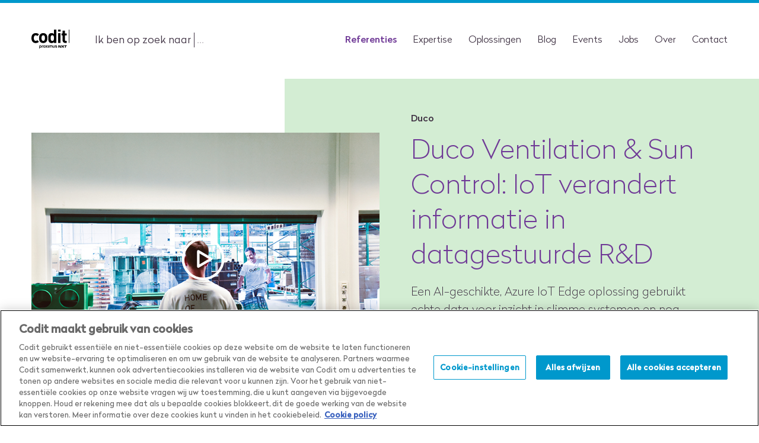

--- FILE ---
content_type: text/html; charset=UTF-8
request_url: https://www.codit.eu/nl/referenties/duco-ventilation-sun-control-iot-verandert-informatie-in-datagestuurde-rd/
body_size: 49806
content:

	<!doctype html>
<html lang="nl">
    <head>
        <meta charset="UTF-8">
        <meta http-equiv="X-UA-Compatible" content="IE=edge">
        <meta name="viewport" content="width=device-width, initial-scale=1.0, user-scalable=no, maximum-scale=1, minimal-ui, shrink-to-fit=no">
        <meta name="format-detection" content="telephone=no">

        <meta name="mobile-web-app-capable" content="yes">
        <meta name="apple-mobile-web-app-capable" content="yes">
        <meta name="apple-mobile-web-app-status-bar-style" content="black">

        <link rel="apple-touch-icon" sizes="180x180" href="https://www.codit.eu/wp-content/themes/codit/assets/images/icons/apple-touch-icon.png">
        <link rel="icon" type="image/png" sizes="32x32" href="https://www.codit.eu/wp-content/themes/codit/assets/images/icons/favicon-32x32.png">
        <link rel="icon" type="image/png" sizes="16x16" href="https://www.codit.eu/wp-content/themes/codit/assets/images/icons/favicon-16x16.png">
        <link rel="manifest" href="https://www.codit.eu/wp-content/themes/codit/assets/images/icons/site.webmanifest">
        <link rel="mask-icon" href="https://www.codit.eu/wp-content/themes/codit/assets/images/icons/safari-pinned-tab.svg" color="#5bbad5">
        <meta name="msapplication-TileColor" content="#603cba">
        <meta name="theme-color" content="#ffffff">
        <meta name="theme-color" content="#ffffff">
        <meta name="facebook-domain-verification" content="ywgijl98aqd7vv263ypnt348y3bssc" />

                            
        <title>Duco Ventilation &amp; Sun Control: IoT verandert informatie in datagestuurde R&amp;D | Codit</title>

        <link href="https://www.codit.eu/wp-content/themes/codit/assets/images/icons/favicon.ico" rel="shortcut icon">
        <link rel="stylesheet" href="https://www.codit.eu/wp-content/themes/codit/build/app.min.css?t=616fb0778b4d2f154a966511554a4e8a3820bc0">

                                <!-- Google Tag Manager -->
<script>(function(w,d,s,l,i){w[l]=w[l]||[];w[l].push({'gtm.start':
        new Date().getTime(),event:'gtm.js'});var f=d.getElementsByTagName(s)[0],
        j=d.createElement(s),dl=l!='dataLayer'?'&l='+l:'';j.async=true;j.src=
        'https://www.googletagmanager.com/gtm.js?id='+i+dl;f.parentNode.insertBefore(j,f);
    })(window,document,'script','dataLayer','GTM-NKWXJ2');</script>
<!-- End Google Tag Manager -->
                        
	<!-- This site is optimized with the Yoast SEO Premium plugin v14.1 - https://yoast.com/wordpress/plugins/seo/ -->
	<meta name="robots" content="index, follow" />
	<meta name="googlebot" content="index, follow, max-snippet:-1, max-image-preview:large, max-video-preview:-1" />
	<meta name="bingbot" content="index, follow, max-snippet:-1, max-image-preview:large, max-video-preview:-1" />
	<link rel="canonical" href="https://www.codit.eu/nl/referenties/duco-ventilation-sun-control-iot-verandert-informatie-in-datagestuurde-rd/" />
	<meta property="og:locale" content="nl_NL" />
	<meta property="og:type" content="article" />
	<meta property="og:title" content="Duco Ventilation &amp; Sun Control: IoT verandert informatie in datagestuurde R&amp;D" />
	<meta property="og:description" content="Een AI-geschikte, Azure IoT Edge oplossing gebruikt echte data voor inzicht in slimme systemen en nog slimmere bedrijfsprocessen." />
	<meta property="og:url" content="https://www.codit.eu/nl/referenties/duco-ventilation-sun-control-iot-verandert-informatie-in-datagestuurde-rd/" />
	<meta property="og:site_name" content="Codit" />
	<meta property="article:publisher" content="https://www.facebook.com/Coditcompany/" />
	<meta property="article:modified_time" content="2021-05-03T13:23:43+00:00" />
	<meta property="og:image" content="https://www.codit.eu/wp-content/uploads/2020/05/Render-Duco-nieuwbouw.jpg" />
	<meta property="og:image:width" content="800" />
	<meta property="og:image:height" content="566" />
	<meta name="twitter:card" content="summary_large_image" />
	<meta name="twitter:image" content="https://www.codit.eu/wp-content/uploads/2020/05/Render-Duco-nieuwbouw.jpg" />
	<meta name="twitter:creator" content="@CoditCompany" />
	<meta name="twitter:site" content="@CoditCompany" />
	<script type="application/ld+json" class="yoast-schema-graph">{"@context":"https://schema.org","@graph":[{"@type":"Organization","@id":"https://www.codit.eu/nl/#organization","name":"Codit","url":"https://www.codit.eu/nl/","sameAs":["https://www.facebook.com/Coditcompany/","https://www.instagram.com/coditcompany/?hl=en","https://www.linkedin.com/company/codit/","https://www.youtube.com/user/Coditcompany","https://twitter.com/CoditCompany"],"logo":{"@type":"ImageObject","@id":"https://www.codit.eu/nl/#logo","inLanguage":"nl","url":"https://www.codit.eu/wp-content/uploads/2018/08/Codit_100K.jpg","width":2586,"height":1314,"caption":"Codit"},"image":{"@id":"https://www.codit.eu/nl/#logo"}},{"@type":"WebSite","@id":"https://www.codit.eu/nl/#website","url":"https://www.codit.eu/nl/","name":"Codit","description":"","publisher":{"@id":"https://www.codit.eu/nl/#organization"},"potentialAction":[{"@type":"SearchAction","target":"https://www.codit.eu/nl/?s={search_term_string}","query-input":"required name=search_term_string"}],"inLanguage":"nl"},{"@type":"WebPage","@id":"https://www.codit.eu/nl/referenties/duco-ventilation-sun-control-iot-verandert-informatie-in-datagestuurde-rd/#webpage","url":"https://www.codit.eu/nl/referenties/duco-ventilation-sun-control-iot-verandert-informatie-in-datagestuurde-rd/","name":"Duco Ventilation & Sun Control: IoT verandert informatie in datagestuurde R&D | Codit","isPartOf":{"@id":"https://www.codit.eu/nl/#website"},"datePublished":"2020-05-26T12:25:51+00:00","dateModified":"2021-05-03T13:23:43+00:00","inLanguage":"nl","potentialAction":[{"@type":"ReadAction","target":["https://www.codit.eu/nl/referenties/duco-ventilation-sun-control-iot-verandert-informatie-in-datagestuurde-rd/"]}]}]}</script>
	<!-- / Yoast SEO Premium plugin. -->


<link rel='dns-prefetch' href='//s.w.org' />
<link rel='stylesheet' id='wp-block-library-css'  href='https://www.codit.eu/wp-includes/css/dist/block-library/style.min.css?ver=5.4.18' type='text/css' media='all' />
<link rel='https://api.w.org/' href='https://www.codit.eu/wp-json/' />
<link rel='shortlink' href='https://www.codit.eu/?p=21060' />
<link rel="alternate" href="https://www.codit.eu/en/clients/duco-azure-iot-edge/" hreflang="en" />
<link rel="alternate" href="https://www.codit.eu/nl/referenties/duco-ventilation-sun-control-iot-verandert-informatie-in-datagestuurde-rd/" hreflang="nl" />
		<style type="text/css" id="wp-custom-css">
			.homefashion-group-optimizes-supply-chain-for-better-customer-service_1-block{
	padding-bottom: 0;
}

.homefashion-group-optimizes-supply-chain-for-better-customer-service_1-block .postDetailBlock-title{
	padding-bottom: 0;
	margin-bottom: -8px;
}

.homefashion-group-optimizes-supply-chain-for-better-customer-service_1-block .postDetailBlock-text{
	display: none;
}		</style>
		
    </head>

    <body class="">
                                <!-- Google Tag Manager (noscript) -->
<noscript><iframe src="https://www.googletagmanager.com/ns.html?id=GTM-NKWXJ2"
                  height="0" width="0" style="display:none;visibility:hidden"></iframe></noscript>
<!-- End Google Tag Manager (noscript) -->        
        <div id="svg-defs" class="svg-defs">
            <svg xmlns="http://www.w3.org/2000/svg"><defs><style>.cls-1{fill:#5c2d91}</style></defs><symbol id="3dparties" viewBox="0 0 50 50"><path d="M41.1 30.9V10.2c0-1-.8-1.7-1.7-1.7H19C18.4 3.7 14.4 0 9.5 0 4.3 0 0 4.3 0 9.6c0 5.1 3.9 9.2 8.9 9.5v20.2c0 1 .8 1.7 1.7 1.7H31c.3 5 4.4 9 9.5 9 5.2 0 9.5-4.3 9.5-9.6 0-5-3.9-9.2-8.9-9.5zM2.4 9.6c0-3.9 3.2-7.1 7.1-7.1 3.9 0 7.1 3.2 7.1 7.1 0 3.9-3.2 7.1-7.1 7.1-3.9 0-7.1-3.2-7.1-7.1zm9 9.3c3.9-.8 6.9-4 7.5-8h19.6V31c-3.7.8-6.7 3.7-7.4 7.5H11.4V18.9zm29.1 28.7c-3.9 0-7.1-3.2-7.1-7.1 0-3.9 3.2-7.1 7.1-7.1 3.9 0 7.1 3.2 7.1 7.1 0 3.9-3.2 7.1-7.1 7.1z"/></symbol><symbol id="accelerate" viewBox="0 0 76.6 77"><path d="M76 39.7c-.8-5.1-2.6-9.6-5-12.3-1.5-1.7-3.6-2.6-6.2-2.8-2.1-.1-4.6.3-7.4 1.2-4.7 1.5-9.3 4.2-11.8 5.8-.4-.6-.9-1.1-1.5-1.5.1-1.2.4-2.9 1-4.6.9-2.2 2.1-3.8 3.7-4.6 2.3-1.2 4.5-3 6.1-5.1 1.3-1.6 2.8-4.2 2.7-7-.1-1.4-.5-2.6-1.3-3.7-1-1.4-2.6-2.6-4.7-3.4C48.4.5 44.9-.1 41.5.2c-3.4.2-6.8 1.2-9.8 2.9-1.8.9-3.3 2.3-4.4 4-1.1 1.6-1.8 3.6-2.1 5.5-.7 7.1 3.6 13.6 6.4 16.9-1.1.8-2 1.7-2.8 2.8-5.1-.9-7.3-3.8-9.6-6.9l-.2-.2c-2.1-2.9-4.6-6.2-9.2-7.2-2.1-.4-4.1.3-5.8 2-1.5 1.6-2.7 4-3.4 7.1l-.1.3-.1.3c-.9 4.5-.7 9.6.6 13.7 1.1 3.7 3.6 8.4 9.1 9.6 1.5.3 3 .5 4.5.5 2.9-.1 5.8-.7 8.5-1.9 2.5-1.1 4.7-2.7 6.6-4.6.9 1 2 1.8 3.2 2.4-.2 3-1 5.3-2.5 7.2-1.4 1.7-3.2 2.9-5 4-3 1.9-6.5 4-6.8 8.9-.1 1.6.3 3.1 1.1 4.5s2 2.4 3.5 3.1c2.7 1.3 5.6 1.9 8.5 1.9h1c5.6 0 11-1.7 15.7-4.9 3.7-2.9 4.5-7.6 2.3-14.3-1.6-5-4.6-9.8-6.3-12.4.9-.8 1.6-1.8 2.1-2.8 3.5 1 6.1 2.3 8 4 1.7 1.5 2.6 3.1 3.4 4.7.8 1.4 1.5 2.8 2.8 3.9 1.5 1.3 3.4 2 5.8 2.2h.7c1.5 0 3-.5 4.3-1.3 1.3-.8 2.3-2 2.9-3.5 1.9-3.1 2.4-7.8 1.6-12.9zm-28.3-3.9c1.5-1 5.9-3.7 10.5-5.3 2.2-.8 4.1-1.2 5.6-1.2 1.7 0 3 .4 3.7 1.3 1.8 2.1 3.3 5.7 3.9 9.9.6 4.1.3 8-.9 10.3v.1c-.2.7-.7 1.3-1.3 1.7-.6.4-1.4.5-2.1.5-1.4-.1-2.4-.4-3.1-1.1-.7-.6-1.2-1.6-1.9-2.7-.9-1.7-2.1-3.8-4.3-5.8-2.4-2.2-5.7-3.9-10-5.2v-.2c.1-.9.1-1.6-.1-2.3zm-10-8.2c-.4 0-.8 0-1.3.1-1-1-2.7-3-4.1-5.5-1.9-3.3-2.6-6.4-2.3-9.2.2-1.3.7-2.5 1.4-3.5s1.7-1.9 2.8-2.5c2.4-1.3 5.1-2.1 7.9-2.3 2.7-.2 5.5.2 8.1 1.2 2 .8 3 1.9 3.1 3.1.1 1.2-.6 2.7-1.9 4.2-1.2 1.4-2.8 2.7-4.4 3.6-4.7 2.4-6.4 7.9-6.9 11.1-.9-.2-1.7-.3-2.4-.3zm-5.2 7.7c.4-.7.9-1.4 1.6-1.9.7-.5 1.4-.9 2.3-1h.1c.4-.1.8-.1 1.1-.1.7 0 1.4.1 2 .4 1 .4 1.9 1 2.5 1.9.7.9 1 1.9 1.1 3 .1 1.1-.1 2.2-.6 3.1-.5 1-1.3 1.8-2.2 2.3-.9.5-2 .8-3.1.8s-2.1-.4-3-1c-.9-.6-1.6-1.5-2-2.5v-.1c-.3-.8-.5-1.6-.4-2.4s.3-1.7.6-2.5zm1.7 22.2c2-2.5 3.2-5.5 3.5-9.2 1 0 2.1-.2 3-.5 1.3 1.9 4.1 6.4 5.7 11 .8 2.3 1.2 4.2 1.1 5.8-.1 1.8-.6 3-1.7 3.9-2.4 1.9-6.1 3.2-10.2 3.7s-7.8.1-10.1-1.2h-.1c-.6-.3-1.2-.7-1.5-1.3-.4-.6-.5-1.2-.5-1.9.1-1.1.5-2 1.2-2.8.8-.8 2-1.6 3.4-2.5 2.2-1.4 4.4-2.8 6.2-5zm-6.5-16.9c-2.2 2.5-7.9 7.7-16.3 5.8-3.4-.8-5.1-4.2-5.8-7-.9-3.4-1-7.7-.3-11.2.4-1.7.9-3.2 1.6-4.3.7-1.1 1.5-1.6 2.2-1.5 2.9.6 4.4 2.6 6.4 5.4 2.4 3.3 5.4 7.4 11.9 8.8-.2 1.4-.1 2.7.3 4z"/></symbol><symbol id="arrow-down-two" viewBox="0 0 47.8 75.9"><path d="M23.8 75.9l22.6-22.6c1.9-1.9 1.9-5 0-6.9-1.9-1.9-5-1.9-6.9 0L28.7 57.2V7.8c0-1.3-.6-2.5-1.5-3.5-.9-.9-2.1-1.4-3.4-1.4-1.3 0-2.5.5-3.4 1.4-.9 1-1.4 2.2-1.4 3.4v49.4L8.2 46.3c-.9-.9-2.1-1.4-3.4-1.4s-2.5.5-3.4 1.4c-1.9 1.9-1.9 5 0 6.9l22.4 22.7z"/></symbol><symbol id="arrow-down" viewBox="0 0 69.9 70.1"><style>.st0{fill:#fff}</style><path class="st0" d="M34.7 54.9l3.7-3.6 31-29.9-7.4-7.7-27.3 26.4L7.4 13.7 0 21.4l31 29.9 3.7 3.6z"/></symbol><symbol id="arrow-hover" viewBox="0 0 69.9 70.1"><path d="M34.7 54.9l3.7-3.6 31-29.9-7.4-7.7-27.3 26.4L7.4 13.7 0 21.4l31 29.9 3.7 3.6z"/></symbol><symbol id="arrow-left" viewBox="0 0 10 15"><path d="M.8 12.7c-.4.4-.4 1.1 0 1.5.2.2.5.3.8.3.3 0 .6-.1.8-.3l7.1-6.7L2.4.8C2 .4 1.3.4.8.8c-.4.4-.4 1.1 0 1.5l5.5 5.2-5.5 5.2z" style="transform:rotate(180deg);transform-origin:50% 50%"/></symbol><symbol id="arrow-right" viewBox="0 0 10 15"><path d="M.8 12.7c-.4.4-.4 1.1 0 1.5.2.2.5.3.8.3.3 0 .6-.1.8-.3l7.1-6.7L2.4.8C2 .4 1.3.4.8.8c-.4.4-.4 1.1 0 1.5l5.5 5.2-5.5 5.2z"/></symbol><symbol id="arrow-top-right" viewBox="0 0 53 54"><path d="M53 .9H21.1c-2.7 0-4.9 2.2-4.9 4.9s2.2 4.9 4.9 4.9h15.2L1.4 45.6c-.9.9-1.4 2.2-1.4 3.5 0 1.3.5 2.5 1.4 3.4.9.9 2.1 1.4 3.4 1.4 1.3 0 2.5-.5 3.4-1.4l34.9-34.9v15.2c0 1.3.5 2.5 1.4 3.4.9.9 2.1 1.4 3.4 1.4 2.7 0 4.9-2.2 4.9-4.9L53 .9z"/></symbol><symbol id="arrow-up" viewBox="0 0 14 9"><path d="M12.2 8.7a1.09 1.09 0 0 0 1.5 0 1.22 1.22 0 0 0 0-1.6L7 0 .3 7.1a1.21 1.21 0 0 0 0 1.6 1.09 1.09 0 0 0 1.5 0L7 3.2z"/></symbol><symbol id="arrow" viewBox="0 0 69.9 70.1"><path d="M34.7 54.9l3.7-3.6 31-29.9-7.4-7.7-27.3 26.4L7.4 13.7 0 21.4l31 29.9 3.7 3.6z"/></symbol><symbol id="automate" viewBox="0 0 48 40"><path d="M31.6 2.8H3.1C1.4 2.7 0 4.1 0 5.8v28.4c0 1.7 1.4 3.1 3.1 3.1H31.7c9-.5 16.3-8 16.3-17.3S40.7 3.2 31.6 2.8zM3.1 34.7c-.3 0-.5-.2-.5-.5V5.8c0-.3.2-.5.5-.5h18.8c-4.9 3-8.2 8.5-8.2 14.7s3.3 11.6 8.2 14.7H3.1zM16.3 20c0-8.1 6.5-14.7 14.6-14.7h.5c.2.1.4.2.4.5v28.4c0 .2-.2.4-.4.5h-.5c-8.1 0-14.6-6.6-14.6-14.7zm18 14.3c0-.1 0-.1 0 0V5.9v-.1c6.4 1.6 11.1 7.3 11.1 14.3s-4.7 12.6-11.1 14.2z"/></symbol><symbol id="back-button" viewBox="0 0 19 35"><path d="M16 35l3-3L5.7 17.5 19 3l-3-3L0 17.5 16 35z"/></symbol><symbol id="broken-connection" viewBox="0 0 64 64"><path d="M13.33 33.47L5.96 49.52c-2.08 4.65-.04 10.11 4.54 12.15l3.25 1.49c1.19.56 2.43.83 3.8.83 1.09 0 2.18-.17 3.16-.5 2.35-.93 4.13-2.58 5.1-4.79l7.37-16.06c.87-2.09 1.04-4.24.5-6.2a2.128 2.128 0 0 0-2.57-1.45 2.13 2.13 0 0 0-1.44 2.57c.3 1.08.19 2.28-.3 3.35L22 56.97c-.48 1.15-1.46 2.07-2.76 2.57-1.33.51-2.71.47-3.87-.11l-3.23-1.48c-1.19-.52-2.15-1.55-2.62-2.82-.47-1.27-.42-2.62.15-3.81l7.36-16.05c.61-1.32 1.73-2.29 3.08-2.67.52-.16.96-.53 1.23-1.03.26-.5.31-1.07.15-1.6-.17-.54-.53-.98-1.03-1.24-.31-.16-.64-.24-.97-.24-.21 0-.42.03-.63.1-2.39.74-4.46 2.57-5.54 4.88zM38.56 34.17h.67c2.11 0 4.08-.69 5.7-1.98l13.95-10.97a8.973 8.973 0 0 0 3.39-6.11c.24-2.43-.46-4.84-1.99-6.79l-2.19-2.81c-1.49-1.9-3.72-3.14-6.11-3.38-2.42-.32-4.82.35-6.79 1.9L31.33 15.08c-2.13 1.7-3.39 4.17-3.47 6.77 0 1.15.87 2.08 2.02 2.14 1.13 0 2.06-.87 2.13-2.02.1-1.41.8-2.77 1.87-3.65L47.75 7.17c.99-.89 2.3-1.27 3.68-1.08 1.36.21 2.51.86 3.34 1.87l2.2 2.82c.9 1.09 1.27 2.4 1.08 3.76-.22 1.44-.89 2.63-1.89 3.36L42.32 28.94c-1.01.81-2.2 1.19-3.46 1.08h-.12a2.1 2.1 0 0 0-1.4.54 2 2 0 0 0-.68 1.4c-.04.56.16 1.11.53 1.53a2 2 0 0 0 1.4.68zM20.76 16.35L10.32 5.73c-.36-.36-.88-.58-1.42-.59h-.03c-.54 0-1.05.21-1.44.59-.7.7-.87 2.03 0 2.89l10.44 10.62c.68.81 2.24.77 2.86.03.73-.74.9-2.07.03-2.93zM12.93 22.56l-8.87-1.32a1.89 1.89 0 0 0-1.5.37c-.44.33-.75.83-.85 1.38-.1.51.04 1.06.36 1.5.33.46.82.75 1.35.82l8.87 1.32h.27c1.01 0 1.86-.73 2.08-1.76.09-.5-.04-1.04-.37-1.49a2.02 2.02 0 0 0-1.35-.82zM23.17.82c-.32.45-.47 1.02-.4 1.56l1.31 8.85c.21 1.05 1.07 1.8 2.08 1.8h.03l.06-.06.19-.02c.51-.06.98-.35 1.3-.8.32-.45.47-1.02.4-1.56l-1.31-8.85C26.7.74 25.78 0 24.74 0c-.09 0-.18 0-.27.02-.51.06-.98.35-1.3.8z"/></symbol><symbol id="chat" viewBox="0 0 40 40"><path d="M20 39.7C9 39.7 0 30.8 0 20S9 .3 20 .3 40 9.2 40 20c0 3.9-1.2 7.7-3.4 10.9l2.6 6.3c.2.6.1 1.2-.3 1.6-.4.4-1.1.6-1.6.3l-6.5-2.6c-3.2 2.1-6.9 3.2-10.8 3.2zm0-36.3C10.6 3.4 3 10.8 3 20s7.6 16.6 17 16.6c3.5 0 6.9-1 9.7-3 .4-.3 1-.4 1.4-.2L36 36l-2.5-4.7c-.2-.5-.1-1.1.2-1.5C35.8 27 37 23.6 37 20c0-9.2-7.6-16.6-17-16.6z"/></symbol><symbol id="check" viewBox="0 0 40 40"><path d="M5.722 19.987l9.044 5.931L33.749 4.32c1.044-1.295 3.106-1.615 4.599-.709l.243.16c1.492.913 1.857 2.703.814 4.004L18.69 35.502c-.78.976-1.557 1.311-2.92 1.394-1.362.077-2.185-.364-3.003-1.073L.979 24.106c-1.306-1.135-1.306-2.97 0-4.111l.015-.008c1.306-1.127 3.423-1.127 4.728 0z"/></symbol><symbol id="close-youtube-hover" viewBox="0 0 64 64"><style>.st0{fill:#fff}.st1{fill:#000}</style><path class="st0" d="M32 0C14.4 0 0 14.3 0 32c0 17.6 14.4 32 32 32s32-14.4 32-32C64 14.3 49.6 0 32 0zm0 59.6C16.8 59.6 4.4 47.2 4.4 32S16.8 4.4 32 4.4 59.6 16.8 59.6 32 47.2 59.6 32 59.6z"/><path class="st1" d="M43.9 41.5c0-.6-.3-1.1-.7-1.5l-8.1-8.1 8.1-8.1c.4-.4.7-1 .7-1.7 0-.6-.2-1.1-.7-1.5-.4-.4-1-.7-1.7-.7-.6 0-1.1.3-1.5.7l-8 8.2-8.1-8.1c-.4-.4-.9-.7-1.5-.7s-1.2.2-1.7.7c-.4.4-.6.9-.6 1.6s.2 1.2.6 1.6l8.1 8-8.1 8.1c-.4.4-.6.9-.6 1.6 0 .7.2 1.2.6 1.6.4.4 1 .7 1.7.7.6 0 1.1-.3 1.5-.7L32 35l8.1 8.1c.4.4 1 .7 1.7.7.6 0 1.1-.3 1.5-.7.4-.4.6-1 .6-1.6z"/></symbol><symbol id="close-youtube" viewBox="0 0 64 64"><style>.st0{fill:#fff}</style><path class="st0" d="M32 0C14.4 0 0 14.3 0 32c0 17.6 14.4 32 32 32s32-14.4 32-32C64 14.3 49.6 0 32 0zm0 59.6C16.8 59.6 4.4 47.2 4.4 32S16.8 4.4 32 4.4 59.6 16.8 59.6 32 47.2 59.6 32 59.6z"/><path class="st0" d="M43.9 41.5c0-.6-.3-1.1-.7-1.5l-8.1-8.1 8.1-8.1c.4-.4.7-1 .7-1.7 0-.6-.2-1.1-.7-1.5-.4-.4-1-.7-1.7-.7-.6 0-1.1.3-1.5.7l-8 8.2-8.1-8.1c-.4-.4-.9-.7-1.5-.7s-1.2.2-1.7.7c-.4.4-.6.9-.6 1.6s.2 1.2.6 1.6l8.1 8-8.1 8.1c-.4.4-.6.9-.6 1.6 0 .7.2 1.2.6 1.6.4.4 1 .7 1.7.7.6 0 1.1-.3 1.5-.7L32 35l8.1 8.1c.4.4 1 .7 1.7.7.6 0 1.1-.3 1.5-.7.4-.4.6-1 .6-1.6z"/></symbol><symbol id="close" viewBox="0 0 64 64"><path d="M32 0C14.4 0 0 14.3 0 32c0 17.6 14.4 32 32 32s32-14.4 32-32C64 14.3 49.6 0 32 0zm0 59.6C16.8 59.6 4.4 47.2 4.4 32S16.8 4.4 32 4.4 59.6 16.8 59.6 32 47.2 59.6 32 59.6z"/><path class="svg_close_x" d="M43.9 41.5c0-.6-.3-1.1-.7-1.5l-8.1-8.1 8.1-8.1c.4-.4.7-1 .7-1.7 0-.6-.2-1.1-.7-1.5-.4-.4-1-.7-1.7-.7-.6 0-1.1.3-1.5.7l-8 8.2-8.1-8.1c-.4-.4-.9-.7-1.5-.7s-1.2.2-1.7.7c-.4.4-.6.9-.6 1.6 0 .7.2 1.2.6 1.6l8.1 8-8.1 8.1c-.4.4-.6.9-.6 1.6 0 .7.2 1.2.6 1.6.4.4 1 .7 1.7.7.6 0 1.1-.3 1.5-.7L32 35l8.1 8.1c.4.4 1 .7 1.7.7.6 0 1.1-.3 1.5-.7.4-.4.6-1 .6-1.6z"/></symbol><symbol id="cloud" viewBox="0 0 50 35"><path d="M39.4 13.4h-.5l-.1-.5C37.3 5.5 30.5 0 22.9 0 14.7 0 7.8 6 6.7 13.9v.3l-.3.1c-4 1.8-6.4 5.6-6.4 9.9C0 30.2 4.8 35 10.8 35h28.4c6 0 10.8-4.8 10.8-10.8.1-5.9-4.7-10.7-10.6-10.8zm-.1 19.1H10.8c-4.6 0-8.3-3.7-8.3-8.3 0-3.6 2.3-6.8 5.7-7.9.5-.2.8-.6.9-1.1.4-7.1 6.5-12.7 13.8-12.7C30 2.5 36 7.9 36.6 14.8c0 .6.6 1.1 1.2 1.1h1.4c4.6 0 8.3 3.7 8.3 8.3.1 4.6-3.6 8.3-8.2 8.3z"/></symbol><symbol id="connect" viewBox="0 0 64 64"><path d="M10.97 39.28C4.93 39.34 0 44.32 0 50.38s4.95 11.03 11.03 11.03c5.13 0 9.53-3.48 10.71-8.47l.12-.52h20.26l.12.52c1.18 4.99 5.59 8.47 10.71 8.47 6.08 0 11.03-4.95 11.03-11.03 0-3.03-1.16-5.81-3.26-7.89a10.814 10.814 0 0 0-7.65-3.15h-.12c-1.02 0-1.98.13-2.96.39l-.5.13L39.16 22l.39-.37c2.2-2.07 3.46-4.99 3.46-8.02 0-6.08-4.95-11.03-11.03-11.03S20.95 7.53 20.95 13.61c0 3.01 1.23 5.85 3.47 8.02l.38.37-10.32 17.85-.5-.13c-.84-.22-1.86-.45-3.03-.45zm42 4.16c3.82 0 6.94 3.11 6.94 6.94s-3.11 6.94-6.94 6.94-6.94-3.11-6.94-6.94 3.11-6.94 6.94-6.94zM32 6.68c3.82 0 6.94 3.11 6.94 6.94s-3.11 6.94-6.94 6.94-6.94-3.11-6.94-6.94S28.17 6.68 32 6.68zm-3.65 17.36l.52.16c.97.3 1.97.45 3.13.45.94 0 1.89-.14 3.17-.46l.49-.12 10.26 17.79-.4.37c-1.64 1.5-2.77 3.43-3.27 5.58l-.12.52H21.87l-.12-.52a11.01 11.01 0 0 0-3.27-5.58l-.4-.37 10.27-17.82zM17.97 50.37c0 3.82-3.11 6.94-6.94 6.94s-6.94-3.11-6.94-6.94 3.11-6.94 6.94-6.94 6.94 3.11 6.94 6.94z"/></symbol><symbol id="connecting" viewBox="0 0 50 40"><path d="M25 15.9c-2.2 0-4.1 1.8-4.1 4.1s1.8 4.1 4.1 4.1c2.2 0 4.1-1.8 4.1-4.1s-1.9-4.1-4.1-4.1zm-7.1-6.2c-.3-.3-.7-.5-1.1-.5-.4 0-.8.2-1.1.5-2.7 2.8-4.2 6.4-4.2 10.3 0 3.9 1.5 7.6 4.2 10.3.6.6 1.7.6 2.3 0 .6-.6.6-1.7 0-2.3-2.1-2.1-3.3-5-3.3-8s1.2-5.9 3.3-8c.5-.7.5-1.7-.1-2.3zm-7.3-7.6c0-.4-.2-.8-.5-1.1C9.8.6 9.4.4 9 .4c-.4 0-.8.2-1.1.5C2.8 6 0 12.8 0 20c0 7.2 2.8 14 7.8 19.1.6.6 1.7.6 2.3 0 .3-.3.5-.7.5-1.2 0-.4-.2-.8-.5-1.1C5.7 32.3 3.2 26.3 3.2 20c0-6.3 2.4-12.3 6.9-16.8.3-.3.5-.7.5-1.1zM42.2.9c-.3-.3-.7-.5-1.1-.5-.4 0-.8.2-1.1.5-.3.3-.5.7-.5 1.2 0 .4.2.8.5 1.2 4.4 4.5 6.9 10.4 6.9 16.8 0 6.3-2.4 12.3-6.9 16.8-.6.6-.6 1.7 0 2.3.6.6 1.7.6 2.3 0C47.2 34 50 27.2 50 20c0-7.2-2.8-14-7.8-19.1zm-9 8.3c-.4 0-.8.2-1.1.5-.3.3-.5.7-.5 1.2 0 .4.2.8.5 1.2 2.1 2.1 3.3 5 3.3 8s-1.2 5.9-3.3 8c-.3.3-.5.7-.5 1.2 0 .4.2.8.5 1.2.3.3.7.5 1.1.5.4 0 .9-.2 1.1-.5 2.7-2.8 4.2-6.4 4.2-10.3 0-3.9-1.5-7.6-4.2-10.3-.2-.5-.6-.7-1.1-.7z"/></symbol><symbol id="contactBracket" viewBox="0 0 357 127"><style>.st0{fill-rule:evenodd;clip-rule:evenodd}</style><path fill="#FFF" class="st0" d="M60.1 3.5C26.9 3.5 0 30.4 0 63.5s26.9 60 60.1 60H357V3.5H60.1zm-3.7 70.2c-5.6 0-10.2-4.6-10.2-10.2s4.6-10.2 10.2-10.2 10.2 4.6 10.2 10.2-4.5 10.2-10.2 10.2z"/></symbol><symbol id="cube" viewBox="0 0 38 40"><path d="M37.6 9.7c0-.1-.1-.2-.1-.2 0-.1-.1-.1-.2-.2s-.1-.1-.2-.1L19.3.8c-.3-.1-.6-.1-.9 0L.6 9c-.1 0-.1.1-.2.1-.1.2-.2.2-.3.3 0 .1-.1.1-.1.2v20.2c0 .4.2.8.6 1L18.4 39c.3.1.6.1.9 0l17.8-8.2c.4-.2.6-.6.6-1V10c0-.1 0-.2-.1-.3zM18.8 3L34 10l-15.2 7-15.1-7 15.1-7zM2.1 11.7l15.6 7.2v17.4L2.1 29.1V11.7zm17.8 24.6V18.9l15.6-7.2v17.4l-15.6 7.2z"/></symbol><symbol id="date" viewBox="0 0 49 54"><path d="M13.9 0c-1.4 0-2.5 1.1-2.5 2.5v2.7H5.2C2.3 5.2 0 7.5 0 10.4v38.4C0 51.6 2.3 54 5.2 54h38c2.9 0 5.2-2.3 5.2-5.2V10.4c0-2.9-2.3-5.2-5.2-5.2H37V2.5C37 1.1 35.9 0 34.6 0c-1.4 0-2.5 1.1-2.5 2.5v2.7H16.3V2.5c0-1.4-1.1-2.5-2.4-2.5zm29.6 49H5.2v-.2h-.3V25.3h38.6V49zM32.2 10.1v4.1c0 1.4 1.1 2.5 2.5 2.5s2.5-1.1 2.5-2.5v-4.1h6.5v10.3H4.9V10.1h6.5v4.1c0 1.4 1.1 2.5 2.5 2.5s2.5-1.1 2.5-2.5v-4.1h15.8z"/></symbol><symbol id="device" viewBox="0 0 64 64"><path d="M41.57 0H22.43c-5.27 0-9.55 4.28-9.55 9.55v44.9c0 5.27 4.28 9.55 9.55 9.55h19.14c5.27 0 9.55-4.28 9.55-9.55V9.55c0-5.27-4.28-9.55-9.55-9.55zm5.17 50.02v4.43c0 2.85-2.32 5.17-5.17 5.17H22.43c-2.85 0-5.17-2.32-5.17-5.17v-4.43h29.48zM22.43 4.38h19.14c2.85 0 5.17 2.32 5.17 5.17v36.08H17.26V9.55c0-2.85 2.32-5.17 5.17-5.17z"/><path d="M35.68 53.26h-7.36c-.81 0-1.47.66-1.47 1.47s.66 1.47 1.47 1.47h7.36c.81 0 1.47-.66 1.47-1.47s-.66-1.47-1.47-1.47z"/></symbol><symbol id="duotone"/><symbol id="error404" viewBox="0 0 325.9 346"><path d="M62.6 181L23 267.7c-11.2 25.1-.2 54.6 24.4 65.7l17.5 8.1c6.4 3 13.4 4.5 20.4 4.5 5.8 0 11.5-.9 17-2.7 12.6-5 22.2-14 27.4-25.9l39.6-86.8c4.7-11.3 5.6-22.9 2.7-33.5-1.6-6-7.7-9.5-13.7-7.9-6 1.6-9.5 7.7-7.9 13.7 0 .1 0 .2.1.3 1.6 6 1 12.4-1.6 18.1l-39.6 86.8c-2.8 6.5-8.2 11.5-14.9 13.9-7.2 2.8-14.5 2.6-20.8-.6l-17.4-8c-6.5-3-11.6-8.5-14.1-15.3-2.5-6.7-2.2-14.1.8-20.6l39.6-86.7c3.1-7 9.2-12.3 16.5-14.5 6-1.9 9.3-8.3 7.4-14.3-1.5-4.7-5.8-7.9-10.8-7.9-1.1 0-2.3.2-3.4.5-13 4.3-23.7 13.8-29.6 26.4zm135.6 3.7h3.6c11.2.1 22-3.7 30.7-10.7l75-59.3c10.3-8.1 16.8-20 18.2-33C327 68.5 323.2 55.4 315 45l-11.8-15.2c-17-21.3-48-24.9-69.3-8l-74.5 59.7c-11.3 8.9-18.1 22.3-18.7 36.6-.3 6.2 4.5 11.4 10.7 11.6 6.2.3 11.4-4.5 11.6-10.7v-.3c.6-7.7 4.2-14.8 10.1-19.7l74.5-60.3c5.4-4.8 12.6-7 19.8-5.9 7 1 13.4 4.6 17.9 10.1l11.8 15.2c4.7 5.6 6.9 13 5.8 20.3-1.2 7.8-4.8 14.2-10.2 18.1l-74.4 59.7c-5.2 4.3-11.9 6.4-18.6 5.9h-.7c-2.8 0-5.5 1-7.5 2.9-2.2 1.9-3.5 4.7-3.7 7.6-.2 3 .8 6 2.9 8.3 1.9 2.3 4.6 3.7 7.5 3.8zm-95.6-96.3L46.4 31c-2-2-4.8-3.1-7.6-3.2h-.2c-2.9 0-5.7 1.1-7.7 3.2-4.2 4.4-4.2 11.3 0 15.6L87 104.1c3.6 4.4 12.1 4.2 15.3.2 4-4 4.9-11.2.3-15.9zM60.5 122l-47.7-7.1c-.6-.1-1.2-.2-1.9-.2-2.2 0-4.4.8-6.2 2.1-2.4 1.8-4 4.5-4.6 7.4-.5 2.9.2 5.8 1.9 8.1 1.7 2.4 4.3 4 7.3 4.4L57 144h1.4c5.5-.1 10.2-4 11.2-9.5.5-2.8-.2-5.8-2-8.1-1.6-2.4-4.2-4-7.1-4.4zm55-117.6c-1.7 2.4-2.5 5.4-2.2 8.4l7.1 47.8c1.1 5.7 5.7 9.8 11.2 9.8h.2l.3-.3 1-.1c2.8-.4 5.4-2 7-4.3 1.7-2.4 2.5-5.4 2.2-8.4l-7.1-47.8C134.5 4 129.6 0 124 0c-.5 0-1 0-1.5.1-2.8.4-5.4 2-7 4.3z"/></symbol><symbol id="fb" viewBox="0 0 35 36"><path d="M32.4 0H1.9C.8 0 0 .9 0 1.9v31.4c0 1.1.8 1.9 1.9 1.9h16.4V21.6h-4.5v-5.3h4.5v-3.9c0-4.6 2.7-7 6.7-7 1.9 0 3.5.1 4 .2v4.8h-2.7c-2.1 0-2.6 1.1-2.6 2.6v3.4h5.1l-.7 5.3h-4.5v13.7h8.7c1 0 1.9-.9 1.9-1.9V1.9c.1-1-.8-1.9-1.8-1.9z"/></symbol><symbol id="file" viewBox="-4 -1 31 42"><path d="M11.5.9h-14v38.3h28V16.5l-13.9-.1z"/><path d="M27 16.1v-.2V15.6s0-.1-.1-.1v-.1l-.1-.1v-.1-.1L12.2-.5c-.1-.1-.1-.1-.2-.1h-.1l-.1-.1-.1-.1H11.1L-2.5-1C-3.3-1-4-.3-4 .5v39c0 .8.7 1.5 1.5 1.5h28.1c.8 0 1.5-.7 1.5-1.5L27 16.1zM12.6 4.3l9.5 10.4h-9.5V4.3zM24.1 38H-1.1V2H9.7v14.2c0 .8.7 1.5 1.5 1.5h12.9V38z"/></symbol><symbol id="fullscreen" viewBox="0 0 52.5 40"><style>.st0{fill:#fff}</style><path class="st0" d="M49.8 25.2c-1.4 0-2.6 1.2-2.6 2.6v7h-7c-1.4 0-2.6 1.2-2.6 2.6s1.2 2.6 2.6 2.6h9.6c1.4 0 2.6-1.2 2.6-2.6v-9.6c.1-1.4-1.1-2.6-2.6-2.6zm-37.6 9.6h-7v-7c0-1.4-1.2-2.6-2.6-2.6S0 26.4 0 27.8v9.6C0 38.8 1.2 40 2.6 40h9.6c1.4 0 2.6-1.2 2.6-2.6-.1-1.5-1.2-2.6-2.6-2.6zm0-34.8H2.6C1.2 0 0 1.2 0 2.6v9.6c0 1.4 1.2 2.6 2.6 2.6s2.6-1.2 2.6-2.6v-7h7c1.4 0 2.6-1.2 2.6-2.6-.1-1.4-1.2-2.6-2.6-2.6zm37.6 0h-9.6c-1.4 0-2.6 1.2-2.6 2.6s1.2 2.6 2.6 2.6h7v7c0 1.4 1.2 2.6 2.6 2.6 1.4 0 2.6-1.2 2.6-2.6V2.6c.1-1.4-1.1-2.6-2.6-2.6z"/></symbol><symbol id="gears" viewBox="0 0 64 64"><path d="M24.16 31.28c0 5.31 4.34 9.64 9.64 9.64s9.64-4.34 9.64-9.64-4.34-9.64-9.64-9.64c-5.31 0-9.64 4.34-9.64 9.64zm15.78 0c0 3.41-2.73 6.14-6.14 6.14s-6.14-2.73-6.14-6.14 2.73-6.14 6.14-6.14c3.41 0 6.14 2.73 6.14 6.14z"/><path d="M63.98 29.46c-.06-2.3-1.96-4.16-4.26-4.16h-.03l-2.63.03c-.52-.06-.96-.4-1.14-.87-.27-.75-.59-1.49-.94-2.19-.22-.46-.16-1.01.14-1.42l1.84-1.92c.79-.81 1.22-1.88 1.2-3.02-.01-1.13-.47-2.2-1.33-3.03L53.7 9.83c-.79-.81-1.87-1.24-3.03-1.25-.24 0-.49.03-.73.08-.85.16-1.63.57-2.25 1.2l-1.84 1.92c-.14.13-.32.22-.52.25h-.07c-.09.04-.18.05-.27.07-.2 0-.39-.05-.56-.12-.72-.33-1.46-.63-2.21-.9-.49-.17-.84-.61-.91-1.11l-.03-2.64c-.06-2.3-1.96-4.16-4.26-4.16h-1.96v.07h-3.69c-11.96.18-20.01 7.11-24.8 15.97-.13.62-.27 2.02.91 2.5 0 0 1.48.9 2.52-.55 4.18-7.78 11.32-13.97 21.83-13.97v-.03h4.05V7.1h1.16c.17 0 .31.14.31.3l.03 2.72c.13 2.15 1.53 4 3.57 4.72a23 23 0 0 1 1.85.74c.72.34 1.5.5 2.32.51.31 0 .62-.03.92-.08 1.01-.17 1.92-.64 2.65-1.37l1.87-1.95s.08-.06.13-.07l.07-.02s.15.03.21.09l3.16 3.07c.08.07.09.16.09.21s0 .13-.1.24l-1.89 1.98a5.307 5.307 0 0 0-.8 5.84c.29.59.55 1.19.78 1.81.76 2.02 2.64 3.37 4.83 3.45l2.69-.03c.16 0 .3.13.31.25l.02 4.36c0 .15-.11.27-.3.32l-2.68.05c-.26 0-.51.02-.79.07a5.368 5.368 0 0 0-3.97 3.48c-.22.62-.47 1.23-.75 1.83-.9 1.96-.54 4.25.96 5.88l1.97 1.89c.06.06.1.14.1.19 0 .07-.03.15-.09.21l-3.07 3.14s-.09.07-.14.07l-.11.03c-.05 0-.15-.03-.22-.1l-1.96-1.88a5 5 0 0 0-3.58-1.35c-.31 0-.62.03-.95.08-.45.09-.9.24-1.34.44-.59.29-1.19.55-1.81.78-2.02.76-3.37 2.64-3.45 4.83l.03 2.69c0 .13-.07.24-.18.29l-3.47.03v-.11c-13.54 0-24.58-9.51-24.76-22.99l2.71 3.1c.72.83 1.97.91 2.8.19.83-.72.91-1.97.2-2.8l-5.46-6.27a1.988 1.988 0 0 0-2.8-.2L.68 33.23a1.98 1.98 0 0 0-.19 2.8c.31.36.72.58 1.16.65.57.1 1.17-.05 1.64-.46l2.46-2.47c-.03 2.43.24 4.31.78 6.08 2.86 12.22 13.8 20.57 27.11 20.83v.15h4.03l.77-.14a4.256 4.256 0 0 0 3.44-4.2l-.03-2.63c.06-.52.4-.96.87-1.14.75-.27 1.49-.59 2.2-.95.1-.05.21-.09.36-.12.11-.03.21-.05.25-.05.29-.02.58.09.77.25l1.94 1.86c.8.79 1.9 1.23 2.99 1.21.24 0 .47 0 .75-.04a4.23 4.23 0 0 0 2.24-1.19l3.09-3.11c.79-.8 1.23-1.9 1.21-3.02a4.261 4.261 0 0 0-1.28-2.99l-1.92-1.84c-.33-.41-.4-.97-.19-1.43.35-.71.66-1.46.92-2.22.17-.46.55-.8 1.07-.94l2.63-.03c.24.01.49 0 .8-.03a4.242 4.242 0 0 0 3.46-4.22l-.02-4.4z"/></symbol><symbol id="iaas" viewBox="0 0 50 42"><path d="M25 14c3.8 0 6.8-3.1 6.8-6.8 0-3.8-3.1-6.8-6.8-6.8-3.8 0-6.8 3.1-6.8 6.8 0 3.7 3 6.8 6.8 6.8zm0-11.1c2.3 0 4.2 1.9 4.2 4.2 0 2.3-1.9 4.2-4.2 4.2s-4.2-1.9-4.2-4.2c0-2.3 1.9-4.2 4.2-4.2zM46.9 33v-6.3c0-2.4-1.9-4.3-4.3-4.3h-5.8c-2.3-4.2-6.7-7.1-11.8-7.1-5.1 0-9.6 2.9-11.8 7.1H7.3C5 22.4 3 24.3 3 26.7V33c-1.7.6-3 2.2-3 4.2v.1c0 2.4 2 4.4 4.4 4.4h.1c2.4 0 4.4-2 4.4-4.4v-.1c0-2-1.3-3.6-3.1-4.2v-6.3c0-.9.7-1.6 1.6-1.6h16.3V33c-1.8.6-3.1 2.2-3.1 4.2v.1c0 2.4 2 4.4 4.4 4.4 2.4 0 4.4-2 4.4-4.4v-.1c0-2-1.3-3.6-3.1-4.2v-7.8h16.3c.9 0 1.6.7 1.6 1.6V33c-1.8.6-3.1 2.2-3.1 4.2v.1c0 2.4 2 4.4 4.4 4.4h.1c2.4 0 4.4-2 4.4-4.4v-.1c0-2-1.3-3.6-3.1-4.2zM6.2 37.2c0 1-.8 1.8-1.7 1.8h-.1c-.9 0-1.7-.8-1.7-1.7v-.1c0-.9.8-1.7 1.7-1.7h.1c.9 0 1.7.8 1.7 1.7zm20.5 0c0 1-.8 1.8-1.7 1.8-.9 0-1.7-.8-1.7-1.7v-.1c0-.9.8-1.7 1.7-1.7 1 0 1.7.8 1.7 1.7zM16.4 22.5c1.9-2.6 5.1-4.4 8.6-4.4s6.6 1.7 8.6 4.4H16.4zM45.6 39c-1 0-1.8-.8-1.8-1.7v-.1c0-.9.8-1.7 1.7-1.7h.1c.9 0 1.7.8 1.7 1.7v.1c0 .9-.8 1.7-1.7 1.7z"/></symbol><symbol id="instagram" viewBox="0 0 512 512"><path d="M256 49.5c67.3 0 75.2.3 101.8 1.5 24.6 1.1 37.9 5.2 46.8 8.7 11.8 4.6 20.2 10 29 18.8s14.3 17.2 18.8 29c3.4 8.9 7.6 22.2 8.7 46.8 1.2 26.6 1.5 34.5 1.5 101.8s-.3 75.2-1.5 101.8c-1.1 24.6-5.2 37.9-8.7 46.8-4.6 11.8-10 20.2-18.8 29s-17.2 14.3-29 18.8c-8.9 3.4-22.2 7.6-46.8 8.7-26.6 1.2-34.5 1.5-101.8 1.5s-75.2-.3-101.8-1.5c-24.6-1.1-37.9-5.2-46.8-8.7-11.8-4.6-20.2-10-29-18.8s-14.3-17.2-18.8-29c-3.4-8.9-7.6-22.2-8.7-46.8-1.2-26.6-1.5-34.5-1.5-101.8s.3-75.2 1.5-101.8c1.1-24.6 5.2-37.9 8.7-46.8 4.6-11.8 10-20.2 18.8-29s17.2-14.3 29-18.8c8.9-3.4 22.2-7.6 46.8-8.7 26.6-1.3 34.5-1.5 101.8-1.5m0-45.4c-68.4 0-77 .3-103.9 1.5C125.3 6.8 107 11.1 91 17.3c-16.6 6.4-30.6 15.1-44.6 29.1-14 14-22.6 28.1-29.1 44.6-6.2 16-10.5 34.3-11.7 61.2C4.4 179 4.1 187.6 4.1 256s.3 77 1.5 103.9c1.2 26.8 5.5 45.1 11.7 61.2 6.4 16.6 15.1 30.6 29.1 44.6 14 14 28.1 22.6 44.6 29.1 16 6.2 34.3 10.5 61.2 11.7 26.9 1.2 35.4 1.5 103.9 1.5s77-.3 103.9-1.5c26.8-1.2 45.1-5.5 61.2-11.7 16.6-6.4 30.6-15.1 44.6-29.1 14-14 22.6-28.1 29.1-44.6 6.2-16 10.5-34.3 11.7-61.2 1.2-26.9 1.5-35.4 1.5-103.9s-.3-77-1.5-103.9c-1.2-26.8-5.5-45.1-11.7-61.2-6.4-16.6-15.1-30.6-29.1-44.6-14-14-28.1-22.6-44.6-29.1-16-6.2-34.3-10.5-61.2-11.7-27-1.1-35.6-1.4-104-1.4z"/><path d="M256 126.6c-71.4 0-129.4 57.9-129.4 129.4s58 129.4 129.4 129.4 129.4-58 129.4-129.4-58-129.4-129.4-129.4zm0 213.4c-46.4 0-84-37.6-84-84s37.6-84 84-84 84 37.6 84 84-37.6 84-84 84z"/><circle cx="390.5" cy="121.5" r="30.2"/></symbol><symbol id="intergration" viewBox="0 0 39 39"><path d="M31.5 19.6l-2.3-2.7c-.2-.3-.5-.4-.8-.5-.3 0-.7.1-.9.3l-2.8 2.2c-.3.2-.4.5-.5.8 0 .3.1.7.3.9.2.3.5.4.9.5.3 0 .7-.1.9-.3l.3-.3c-.7 3.1-3.6 5.5-6.9 5.5-1.3 0-2.6-.3-3.7-1-.3-.2-.6-.2-1-.1-.3.1-.6.3-.8.6-.2.3-.2.6-.1.9.1.3.3.6.6.8 1.5.9 3.2 1.4 5 1.4 4.7 0 8.6-3.4 9.4-7.9l.4.5c.4.5 1.3.6 1.8.2.6-.5.7-1.2.2-1.8zM15.2 18.7c0-.3-.1-.7-.3-.9-.5-.5-1.3-.5-1.8-.1l-.3.3c.2-1.3.8-2.5 1.7-3.5 1.3-1.4 3-2.2 4.9-2.3 1.3-.1 2.6.2 3.7.8.3.2.6.2 1 .1.3-.1.6-.3.7-.6.3-.6.1-1.4-.5-1.7-1.5-.8-3.3-1.2-5-1.1-2.6.2-4.9 1.3-6.6 3.2-1.3 1.5-2.1 3.3-2.3 5.2l-.4-.4c-.5-.5-1.3-.5-1.8-.1-.6.4-.7 1.2-.2 1.7l2.4 2.6c.2.2.5.4.9.4h.1c.3 0 .6-.1.9-.3l2.6-2.4c.2-.2.3-.5.3-.9z"/><path d="M37.1 27.5c1.3-2.6 1.9-5.5 1.9-8.4C39 8.6 30.4 0 19.7 0S.5 8.6.5 19.1c0 10.5 8.6 19.1 19.3 19.1 4.3 0 8.5-1.4 11.9-4.1l5.8.4c.4 0 .8-.1 1.1-.5.3-.3.3-.7.2-1.1l-1.7-5.4zm-2.6.2l1.3 4.2-4.5-.3c-.3 0-.6.1-.9.3-3 2.5-6.8 3.8-10.7 3.8C10.5 35.7 3 28.3 3 19.1S10.5 2.5 19.7 2.5 36.5 10 36.5 19.1c0 2.7-.6 5.3-1.9 7.7-.2.3-.2.6-.1.9z"/></symbol><symbol id="invictus" viewBox="0 0 318 317"><path d="M158.5 0C71.1 0 0 71.1 0 158.5S71.1 317 158.5 317 317 245.9 317 158.5 245.9 0 158.5 0zm0 295.2c-75.4 0-136.7-61.3-136.7-136.7 0-75.4 61.3-136.7 136.7-136.7 75.4 0 136.7 61.3 136.7 136.7.1 75.4-61.3 136.7-136.7 136.7z"/><path d="M219 96.5c-1.1-1.8-3.5-3.9-8.1-3.9-3.3 0-7.3 1.1-11.8 3.3-3 1.4-74.8 34.2-90.3 49.7-7.8 7.8-12.2 18.3-12.2 29.4 0 11.1 4.3 21.5 12.2 29.4 7.8 7.8 18.3 12.2 29.4 12.2 11.1 0 21.5-4.3 29.4-12.2 15.4-15.4 48.3-87.2 49.7-90.2 3.5-7.8 4.1-13.8 1.7-17.7zM138.2 196c-5.6 0-10.9-2.2-14.9-6.2s-6.1-9.2-6.1-14.9c0-5.6 2.2-10.9 6.2-14.9 6.9-7 38.7-23.8 67.3-37.6-13.8 28.6-30.7 60.4-37.7 67.4-3.9 4-9.2 6.2-14.8 6.2z"/></symbol><symbol id="invictus_2" viewBox="0 0 40 40"><path d="M24.9 27c0 2.6-2.2 4.9-4.7 4.8-2.9-.1-4.6-2-4.7-4.7-.1-2.5 2.3-4.8 4.8-4.7 2.4 0 4.6 2.2 4.6 4.6zM27.7 8.2c.4 3.1.8 5.9 1.2 9-2.5-2-5.1-3.2-8.5-3.4 2.6-1.9 4.8-3.7 7.3-5.6zM6.9 26.5C5 24 3.2 21.8 1.3 19.3c3.1-.4 5.9-.8 9-1.2-2.1 2.5-3.2 5.2-3.4 8.4zM33.4 26.1c-.4-1.5-.7-2.9-1.2-4.2-.5-1.3-1.4-2.5-2.2-3.9 2.9.4 5.7.7 8.7 1.1-1.9 2.4-3.6 4.7-5.3 7zM11.1 17.3c.4-3.1.8-5.9 1.1-9 2.4 1.8 4.7 3.5 7.2 5.5-3.3.3-5.9 1.5-8.3 3.5z"/></symbol><symbol id="li" viewBox="0 0 35 36"><path d="M31.7.3H2.5C1.1.3 0 1.5 0 2.9v30.2c0 1.4 1.1 2.5 2.5 2.5h29.2c1.4 0 2.5-1.1 2.5-2.5V2.9c.1-1.4-1.1-2.6-2.5-2.6zM10.2 30.4H5.1V13.6h5.1v16.8zM7.6 11.3c-1.6 0-3-1.4-3-3 0-1.7 1.3-3 3-3 1.6 0 2.9 1.4 2.9 3 .1 1.6-1.3 3-2.9 3zm21.6 19.1h-5.1v-8.2c0-2 0-4.5-2.6-4.5s-3.1 2.1-3.1 4.3v8.3h-5.1V13.6h4.9v2.3h.1c.7-1.3 2.3-2.7 4.8-2.7 5.1 0 6.1 3.5 6.1 8v9.2z"/></symbol><symbol id="location" viewBox="0 0 42 56"><path d="M42 19.9C41.1 8.8 31.9 0 21 0 10 0 .8 8.8 0 20c-.3 5 1.3 10.1 4.4 14.3L19 55c.5.7 1.2 1 2.1 1 .9 0 1.7-.4 2.1-1.1l14.4-20.6c3.1-4.2 4.7-9.3 4.4-14.4zm-8.7 11.4L21 49 8.5 31.3C6.1 28 4.9 24.1 5.1 20.4 5.7 12.9 11.8 5.1 21 5.1s15.3 7.7 15.8 15.2c.2 3.8-1 7.7-3.5 11z"/><path d="M21 11.9c-5.1 0-9.3 4.2-9.3 9.4s4.2 9.4 9.3 9.4c5.1 0 9.3-4.2 9.3-9.4s-4.2-9.4-9.3-9.4zm4.2 9.4c0 2.4-1.9 4.3-4.2 4.3-2.3 0-4.2-1.9-4.2-4.3S18.7 17 21 17c2.3 0 4.2 1.9 4.2 4.3z"/></symbol><symbol id="logo-with-line" viewBox="0 0 1454 720"><path d="M340.731 593.724c-24.242 0-42.337 15.835-42.337 45.41v80.629h21.329v-39.914c5.977 4.042 13.088 5.982 21.008 5.982 24.398 0 42.658-16.483 42.658-46.214 0-29.572-18.26-45.893-42.658-45.893zm0 71.906c-12.766 0-21.008-7.593-21.008-26.013 0-18.1 8.242-25.695 21.008-25.695 12.927 0 21.164 7.595 21.164 25.695 0 18.42-8.237 26.013-21.164 26.013zm97.263-71.904c4.2 0 7.433.486 8.724.809l-3.556 20.358c-1.29-.16-3.716-.321-5.168-.321-12.279 0-17.939 7.433-17.939 19.065v50.577h-21.328v-52.19c0-21.815 14.218-38.298 39.267-38.298zm56.872-.002c-24.403 0-43.307 16.321-43.307 45.893 0 29.892 18.904 46.214 43.307 46.214 24.397 0 43.305-16.322 43.305-46.214 0-29.572-18.908-45.893-43.305-45.893zm0 71.908c-12.767 0-21.813-7.595-21.813-25.854 0-18.261 9.046-25.856 21.813-25.856 12.604 0 21.815 7.595 21.815 25.856 0 18.259-9.211 25.854-21.815 25.854zm130.552-70.29l-31.026 44.115 31.026 44.757h-23.593l-19.229-28.924-19.23 28.924h-23.59l31.183-44.757-31.183-44.115h23.755l19.065 28.601 19.068-28.601h23.754zm11.297.002h21.334v88.872h-21.334v-88.872zm168.372 32.315v56.555h-21.332v-55.1c0-10.179-5.008-15.192-16.158-15.192-12.765 0-16.482 6.142-16.482 15.192v55.1h-21.168v-55.1c0-10.179-5.007-15.192-16.483-15.192-12.601 0-16.156 6.142-16.156 15.192v55.1h-21.33v-56.555c0-22.621 16.805-33.935 37.651-33.935 9.693 0 20.36 4.042 27.145 10.993 6.303-6.951 17.291-10.993 26.823-10.993 19.717 0 37.49 9.697 37.49 33.935zm74.473-32.317h21.329v50.9c0 26.498-13.574 39.59-39.75 39.59-26.015 0-39.751-13.092-39.751-39.59v-50.9h21.33v50.9c0 14.705 8.241 19.39 18.421 19.39s18.421-4.685 18.421-19.39v-50.9zm105.182 62.697c0 15.347-8.724 27.792-35.226 27.792-13.252 0-26.015-3.068-35.712-7.755l5.008-18.585c10.18 4.203 19.716 7.271 29.735 7.271 10.502 0 14.866-3.394 14.866-8.081 0-5.328-5.334-7.271-15.996-11.149l-6.142-2.26c-18.582-6.624-26.176-11.149-26.176-25.527 0-13.254 6.138-26.019 32.479-26.019 11.796 0 26.014 2.747 32.317 4.849l-4.042 18.258c-6.785-1.778-20.034-4.204-28.436-4.204-7.433 0-10.993 1.616-10.993 6.145 0 4.2 2.909 5.33 14.383 9.534l6.464 2.42c19.551 7.111 27.471 13.089 27.471 27.311zm128.338-62.778h26.69v61.89c0 16.432-13.37 29.8-29.8 29.8-11.53 0-22.13-6.75-27-17.197l-22.79-48.825a3.128 3.128 0 0 0-2.82-1.794 3.116 3.116 0 0 0-3.11 3.109v61.889h-26.69v-61.889c0-16.432 13.37-29.8 29.8-29.8 11.53 0 22.13 6.75 27 17.197l22.79 48.824a3.128 3.128 0 0 0 2.82 1.795c1.71 0 3.11-1.394 3.11-3.109v-61.89zm113.98 48.692a7.101 7.101 0 0 1 0-8.534l30.43-40.168h-33.48l-18.23 24.05a33.68 33.68 0 0 0-4.82 8.962 33.603 33.603 0 0 0-4.81-8.949l-18.23-24.063h-33.48l30.43 40.18a7.071 7.071 0 0 1 0 8.534l-30.45 40.193h33.49l18.24-24.074c2.1-2.77 3.69-5.801 4.82-8.962a33.582 33.582 0 0 0 4.81 8.948l18.25 24.088h33.48l-30.45-40.205zm34.37-48.67v26.691h30.65v62.158h26.69v-62.158h30.66v-26.691h-88z" fill="#000"/><path d="M1453.54.473v505.998h-20.15V.473h20.15z" fill="#000" class="line"/><path d="M165.82 510.726C92.016 510.726.465 470.986.465 321.249c0-149.738 91.551-188.769 165.355-188.769 51.102 0 89.421 15.605 122.06 49.674l-62.446 62.447c-19.166-20.582-35.485-29.093-59.614-29.093-21.999 0-39.033 7.809-52.508 24.129-14.2 17.736-20.581 42.58-20.581 81.612s6.38 64.577 20.581 82.32c13.475 16.326 30.509 24.129 52.508 24.129 24.129 0 40.448-8.517 59.614-29.099l62.446 61.745c-32.639 34.062-70.958 50.382-122.06 50.382zm400.904-45.418c-22.712 24.128-60.328 45.418-114.966 45.418-54.65 0-91.551-21.29-114.264-45.418-33.355-34.771-41.865-76.642-41.865-144.059 0-66.709 8.51-108.58 41.865-143.357 22.713-24.129 59.614-45.412 114.264-45.412 54.638 0 92.254 21.283 114.966 45.412 33.354 34.777 41.866 76.648 41.866 143.357 0 67.417-8.512 109.288-41.866 144.059zm-71.684-233.48c-10.642-10.642-24.832-16.32-43.282-16.32-18.45 0-31.938 5.678-42.58 16.32-19.165 19.165-21.296 51.097-21.296 89.421 0 38.318 2.131 70.97 21.296 90.123 10.642 10.648 24.129 16.326 42.58 16.326 18.451 0 32.64-5.678 43.282-16.326 19.165-19.153 21.296-51.805 21.296-90.123 0-38.324-2.131-70.256-21.296-89.421zm370.432 274.643V471.7c-25.546 28.384-52.507 39.026-91.54 39.026-36.2 0-70.267-12.772-90.837-33.354-36.914-36.902-37.616-100.771-37.616-156.123 0-55.353.702-118.514 37.616-155.415 20.57-20.581 53.923-33.354 90.123-33.354 37.616 0 65.994 9.933 90.123 36.901V.473h92.266v505.998h-90.135zM800.18 215.508c-55.353 0-62.448 45.419-62.448 105.741 0 60.321 7.095 106.449 62.448 106.449 55.364 0 63.161-46.127 63.161-106.449 0-60.323-7.797-105.741-63.161-105.741zm222.1-141.934V.473h94.38v73.101h-94.38zm1.42 432.897V136.735h92.26v369.736h-92.26zm275.34 0c-75.22 0-107.16-53.228-107.16-105.741V217.639h-39.03v-70.256h39.03V38.095h92.26v109.288h65.29v70.256h-65.29v177.413c0 21.289 9.94 33.354 31.94 33.354h33.35v78.065h-50.39z" fill="#000"/></symbol><symbol id="logo" viewBox="0 0 40 15.1"><path d="M5.2 14.3c-1.9 0-4.4-1-4.4-5s2.4-5 4.4-5c1.3 0 2.4.4 3.2 1.3L6.8 7.3c-.5-.6-1-.8-1.6-.8-.6 0-1 .2-1.4.6-.3.5-.5 1.2-.5 2.2 0 1 .2 1.7.5 2.2.4.4.8.6 1.4.6.6 0 1.1-.2 1.6-.8L8.4 13c-.8.9-1.8 1.3-3.2 1.3M15.8 13.1c-.6.6-1.6 1.2-3 1.2s-2.4-.6-3-1.2c-.9-.9-1.1-2-1.1-3.8 0-1.8.2-2.9 1.1-3.8.6-.6 1.6-1.2 3-1.2s2.4.6 3 1.2c.9.9 1.1 2 1.1 3.8 0 1.8-.2 2.9-1.1 3.8m-1.9-6.2c-.3-.3-.7-.4-1.1-.4-.5 0-.8.1-1.1.4-.5.5-.6 1.3-.6 2.4 0 1 .1 1.9.6 2.4.3.3.6.4 1.1.4.5 0 .9-.1 1.1-.4.5-.5.6-1.4.6-2.4-.1-1-.1-1.9-.6-2.4M23.6 14.2v-.9c-.7.7-1.4 1-2.4 1s-1.9-.3-2.4-.9c-1-1-1-2.7-1-4.1 0-1.5 0-3.1 1-4.1.5-.5 1.4-.9 2.4-.9s1.7.3 2.4 1V.8H26v13.3h-2.4zm-1.7-7.7c-1.5 0-1.6 1.2-1.6 2.8 0 1.6.2 2.8 1.6 2.8 1.5 0 1.7-1.2 1.7-2.8 0-1.6-.2-2.8-1.7-2.8M27.8.8h2.5v1.9h-2.5V.8zm0 3.6h2.4v9.7h-2.4V4.4zM35.1 14.2c-2 0-2.8-1.4-2.8-2.8V6.6h-1V4.7h1V1.8h2.4v2.9h1.7v1.9h-1.7v4.7c0 .6.3.9.8.9h.9v2.1h-1.3z"/></symbol><symbol id="mastercard" viewBox="0 0 50.1 30"><path fill="#999" d="M35.1 30h.8l.7-.1.8-.1.7-.1.7-.2.8-.2.7-.2.6-.3.7-.3.7-.3.6-.4.6-.4.6-.4.6-.4.5-.5.5-.5.5-.5.5-.6.4-.5.5-.6.3-.6.4-.7.3-.6.3-.7.3-.7.2-.7.3-.7.1-.7.2-.7v-.8l.1-.8v-1.5l-.1-.8v-.7l-.2-.7-.1-.8-.3-.7-.2-.7-.3-.6-.3-.7-.3-.7-.4-.6-.3-.6-.5-.6-.4-.5-.5-.6-.5-.5-.5-.5-.5-.5-.6-.4-.6-.4-.6-.4-.6-.4-.7-.3-.7-.3-.6-.3-.7-.2-.8-.2-.7-.2-.7-.1-.8-.1-.7-.1h-1.6l-.7.1-.8.1-.7.1-.7.2-.8.2-.7.2-.6.3-.7.3-.6.3-.7.4-.6.4-.6.4-.5.4-.6.5-.5.5-.5.5-.5.6-.4.5-.4.6-.4.6-.4.6-.3.7-.3.7-.3.6-.2.7-.2.7-.2.8-.1.7-.1.7-.1.8v1.5l.1.8.1.8.1.7.2.7.2.7.2.7.3.7.3.7.3.6.4.7.4.6.4.6.4.5.5.6.5.5.5.5.6.5.5.4.6.4.6.4.7.4.6.3.7.3.6.3.7.2.8.2.7.2.7.1.8.1.7.1z"/><path fill="#212121" d="M15 30h.8l.8-.1.7-.1.7-.1.8-.2.7-.2.7-.2.7-.3.6-.3.7-.3.6-.4.6-.4.6-.4.6-.4.5-.5.5-.5.5-.5.5-.6.4-.5.4-.6.4-.6.4-.7.3-.6.3-.7.3-.7.2-.7.2-.7.2-.7.1-.7.1-.8.1-.8v-1.5l-.1-.8-.1-.7-.1-.7-.2-.8-.2-.7-.2-.7-.3-.6-.3-.7-.3-.7-.4-.6-.4-.6L27 6l-.4-.5-.5-.6-.5-.5-.5-.5-.5-.5L24 3l-.6-.4-.6-.4-.6-.4-.7-.3-.6-.3-.7-.3-.7-.2-.7-.2-.8-.2-.7-.1-.7-.1-.8-.1h-1.5l-.8.1-.8.1-.7.1-.7.2-.7.2-.7.2-.7.3-.7.3-.6.3-.7.4-.6.4L6 3l-.5.4-.6.5-.5.5-.5.5-.5.6L3 6l-.4.6-.4.6-.4.6-.3.7-.3.7-.3.6-.2.7-.2.7-.2.8-.1.7-.1.7-.1.8v1.5l.1.8.1.8.1.7.2.7.2.7.2.7.3.7.3.7.3.6.4.7.4.6.4.6.4.5.5.6.5.5.5.5.6.5.5.4.6.4.6.4.7.4.6.3.7.3.7.3.7.2.7.2.7.2.7.1.8.1.8.1z"/><path fill="#999" d="M23.3 5.8h8v-.9H24zM22.1 7.6h9.2v-.8h-8.7zM21.2 9.4h10.1v-.8h-9.7zM20.6 11.2h10.7v-.8H20.9zM21 19.9h10.3v-.8H20.7zM21.7 21.7h9.6v-.8h-10zM22.8 23.6h8.5v-.9h-9zM24.3 25.4h7v-.9h-7.7zM20.2 13h11.1v-.8H20.4zM27 18.1h4.2v-.8h-4.1zM27.3 16.3h3.9v-.8h-3.7zM20 15.5h1.1v.8H20z"/><path fill="#FFF" d="M17.9 14.5h-.4l-.1-.1h-.8l-.1.1H16.2l-.1.1-.1.1-.1.1V15.1h.1v.1l.1.1.1.1h.2l.1.1h.2l.2.1.1.1h.2l.1.1.2.1.1.1.1.2.1.2.1.2v.6l-.1.3v.2l-.1.2-.1.1-.1.2-.2.1-.1.1-.2.1-.1.1h-.2l-.2.1h-.1l-.2.1h-1.7l-.1-.1h-.5l-.1-.1h-.1l.2-1.2.1.1h.4l.1.1h.5l.1.1h.6l.2-.1h.1l.1-.1.1-.1v-.1l.1-.1V17l-.1-.1v-.1l-.2-.1-.1-.1h-.2l-.2-.1-.2-.1-.2-.1-.2-.1-.2-.1-.1-.2-.2-.2v-.2l-.1-.3v-.5l.1-.2v-.2l.1-.1.1-.2.1-.1.1-.1.1-.1.1-.1.2-.1.2-.1.2-.1h.5l.2-.1h.7l.1.1H18l.1.1h.1z"/><path fill="none" stroke="#FFF" stroke-width=".215" d="M17.9 14.5h-.4l-.1-.1h-.8l-.1.1H16.2l-.1.1-.1.1-.1.1V15.1h.1v.1l.1.1.1.1h.2l.1.1h.2l.2.1.1.1h.2l.1.1.2.1.1.1.1.2.1.2.1.2v.6l-.1.3v.2l-.1.2-.1.1-.1.2-.2.1-.1.1-.2.1-.1.1h-.2l-.2.1h-.1l-.2.1h-1.7l-.1-.1h-.5l-.1-.1h-.1l.2-1.2.1.1h.4l.1.1h.5l.1.1h.6l.2-.1h.1l.1-.1.1-.1v-.1l.1-.1V17l-.1-.1v-.1l-.2-.1-.1-.1h-.2l-.2-.1-.2-.1-.2-.1-.2-.1-.2-.1-.1-.2-.2-.2v-.2l-.1-.3v-.5l.1-.2v-.2l.1-.1.1-.2.1-.1.1-.1.1-.1.1-.1.2-.1.2-.1.2-.1h.5l.2-.1h.7l.1.1H18l.1.1h.1l-.3 1.1"/><path fill="#FFF" d="M19.1 12.1h1.4l-.2 1.2h.9l-.2 1.2h-.9l-.5 2.8v.2h.1v.1h.1l.1.1h.6l.1-.1h.1l-.2.9v.1h-.1l-.1.1h-.4l-.1.1h-.7l-.2-.1H18.6l-.1-.1h-.1l-.1-.1v-.1h-.1v-.2l-.1-.1V17.8l.1-.2z"/><path fill="none" stroke="#FFF" stroke-width=".215" d="M19.1 12.1h1.4l-.2 1.2h.9l-.2 1.2h-.9l-.5 2.8v.2h.1v.1h.1l.1.1h.6l.1-.1h.1l-.2.9v.1h-.1l-.1.1h-.4l-.1.1h-.7l-.2-.1H18.6l-.1-.1h-.1l-.1-.1v-.1h-.1v-.2l-.1-.1V17.8l.1-.2.9-5.5"/><path fill="#FFF" d="M22.3 16.4v.5l.1.1v.1h.1l.1.1v.1l.1.1h.1l.1.1h.1l.1.1h.5l.1.1h.4l.2-.1h.4l.1-.1h.2l.1-.1.1-.1.2-.1-.2 1.3h-.1l-.1.1h-.1l-.1.1H24.2l-.1.1h-.8l-.3-.1h-.2l-.3-.1h-.2l-.3-.1-.2-.2-.2-.1-.2-.2-.2-.2-.1-.2-.1-.3-.1-.3-.1-.3v-.8l.1-.2v-.4l.1-.2.1-.2.1-.2.1-.2.1-.2.2-.2.2-.2.2-.2.2-.2.3-.1.4-.1h.3l.4-.1h.2l.2.1h.3l.2.1h.2l.2.1.1.1.2.2.2.2.1.2.1.2.1.3v1l-.1.4v.3h-3.7l.2-1h2.2v-.5l-.1-.1v-.1l-.1-.1-.1-.1h-.1v-.1h-.7l-.1.1H23l-.1.1h-.1v.1l-.1.1v.1l-.1.1-.1.1V15.4z"/><path fill="none" stroke="#FFF" stroke-width=".215" d="M22.3 16.4v.5l.1.1v.1h.1l.1.1v.1l.1.1h.1l.1.1h.1l.1.1h.5l.1.1h.4l.2-.1h.4l.1-.1h.2l.1-.1.1-.1.2-.1-.2 1.3h-.1l-.1.1h-.1l-.1.1H24.2l-.1.1h-.8l-.3-.1h-.2l-.3-.1h-.2l-.3-.1-.2-.2-.2-.1-.2-.2-.2-.2-.1-.2-.1-.3-.1-.3-.1-.3v-.8l.1-.2v-.4l.1-.2.1-.2.1-.2.1-.2.1-.2.2-.2.2-.2.2-.2.2-.2.3-.1.4-.1h.3l.4-.1h.2l.2.1h.3l.2.1h.2l.2.1.1.1.2.2.2.2.1.2.1.2.1.3v1l-.1.4v.3h-3.7l.2-1h2.2v-.5l-.1-.1v-.1l-.1-.1-.1-.1h-.1v-.1h-.7l-.1.1H23l-.1.1h-.1v.1l-.1.1v.1l-.1.1-.1.1V15.4l-.2 1"/><path fill="#FFF" d="M34.4 13.7l-.1-.1h-.1l-.1-.1h-.2l-.1-.1h-.2l-.1-.1h-1.2l-.1.1H32l-.1.1-.1.1-.2.1-.1.1-.1.2-.2.2-.1.2-.1.3-.1.3-.1.3V16.3l.1.2v.1l.1.2.1.1.1.1.1.1.2.1.1.1h.2l.2.1H32.3l.1.1H32.7l.1-.1h.4l.1-.1h.1l.2-.1.1-.1.1-.1-.3 1.4-.1.1h-.1v.1h-.2l-.1.1h-.5l-.2.1h-.5l-.2-.1h-.5l-.2-.1-.3-.1-.2-.1-.2-.2-.2-.2-.2-.2-.2-.2-.1-.2-.1-.3-.1-.3-.1-.4v-.7l.1-.4v-.5l.1-.2v-.1l.1-.2.1-.2v-.2l.1-.1.1-.2.1-.1v-.2l.1-.1.1-.1.1-.1.1-.2.1-.1.2-.1.1-.1h.1l.1-.1.2-.1.1-.1h.1l.2-.1h.1l.2-.1H32.1l.2-.1H33.5l.1.1H33.9l.1.1H34.3l.1.1h.2v.1z"/><path fill="none" stroke="#FFF" stroke-width=".215" d="M34.4 13.7l-.1-.1h-.1l-.1-.1h-.2l-.1-.1h-.2l-.1-.1h-1.2l-.1.1H32l-.1.1-.1.1-.2.1-.1.1-.1.2-.2.2-.1.2-.1.3-.1.3-.1.3V16.3l.1.2v.1l.1.2.1.1.1.1.1.1.2.1.1.1h.2l.2.1H32.3l.1.1H32.7l.1-.1h.4l.1-.1h.1l.2-.1.1-.1.1-.1-.3 1.4-.1.1h-.1v.1h-.2l-.1.1h-.5l-.2.1h-.5l-.2-.1h-.5l-.2-.1-.3-.1-.2-.1-.2-.2-.2-.2-.2-.2-.2-.2-.1-.2-.1-.3-.1-.3-.1-.4v-.7l.1-.4v-.5l.1-.2v-.1l.1-.2.1-.2v-.2l.1-.1.1-.2.1-.1v-.2l.1-.1.1-.1.1-.1.1-.2.1-.1.2-.1.1-.1h.1l.1-.1.2-.1.1-.1h.1l.2-.1h.1l.2-.1H32.1l.2-.1H33.5l.1.1H33.9l.1.1H34.3l.1.1h.2v.1l-.2 1.4"/><path fill="#FFF" d="M46.8 18.8h-1.4l.1-.6-.1.1h-.1v.1l-.1.1-.1.1H45l-.1.1h-.2l-.1.1H43.5l-.2-.1-.2-.1-.2-.2-.2-.2-.1-.1-.1-.3-.1-.2-.1-.2-.1-.3v-1l.1-.3v-.3l.1-.2.1-.3.2-.2.1-.3.1-.2.2-.2.2-.1.1-.2.2-.1.2-.1.2-.1.2-.1h.4l.2-.1.2.1h.4l.1.1h.1l.1.1h.1l.1.1v.1h.1l.1.1v.1h.1v.1l.4-2H48z"/><path fill="none" stroke="#FFF" stroke-width=".215" d="M46.8 18.8h-1.4l.1-.6-.1.1h-.1v.1l-.1.1-.1.1H45l-.1.1h-.2l-.1.1H43.5l-.2-.1-.2-.1-.2-.2-.2-.2-.1-.1-.1-.3-.1-.2-.1-.2-.1-.3v-1l.1-.3v-.3l.1-.2.1-.3.2-.2.1-.3.1-.2.2-.2.2-.1.1-.2.2-.1.2-.1.2-.1.2-.1h.4l.2-.1.2.1h.4l.1.1h.1l.1.1h.1l.1.1v.1h.1l.1.1v.1h.1v.1l.4-2H48l-1.2 6.7"/><path fill="#999" d="M44.5 17.5h.4l.1-.1h.1l.1-.1.1-.1.1-.1.1-.1.1-.1v-.1l.1-.2v-.1l.1-.1V16.1l.1-.1v-.6l-.1-.1v-.2l-.1-.1v-.1l-.1-.1-.1-.1-.1-.1h-.6l-.2.1-.1.1h-.1l-.1.1v.1l-.1.1-.1.1v.2l-.1.1-.1.1V15.9l-.1.2v.4l.1.3v.2l.1.2.2.2.1.1z"/><path fill="#FFF" d="M13.4 17.6l-.2 1.2H12v-.4l.1-.2H12l-.1.1-.1.1-.1.1h-.1l-.1.1-.2.1h-.1l-.1.1h-.6l-.2.1-.1-.1H9.9l-.2-.1h-.1l-.2-.1-.1-.1-.1-.1-.1-.1v-.1l-.1-.1V18l-.1-.1v-.2l-.1-.2v-.2l.1-.2V16.8l.1-.2.1-.2.1-.1.1-.2.1-.1.1-.1.2-.1.1-.1.2-.1.1-.1h.2l.2-.1h.6l.1-.1H12.4v-.2l.1-.1-.1-.1v-.1l-.1-.1-.1-.1-.2-.1h-1.6l-.2.1H9.9l-.1.1h-.1l.3-1.2h.1l.1-.1h.4l.1-.1H12.6l.1.1h.2l.1.1h.2l.2.1.1.1.1.1.1.2.1.1.1.1.1.2V15z"/><path fill="none" stroke="#FFF" stroke-width=".215" d="M13.4 17.6l-.2 1.2H12v-.4l.1-.2H12l-.1.1-.1.1-.1.1h-.1l-.1.1-.2.1h-.1l-.1.1h-.6l-.2.1-.1-.1H9.9l-.2-.1h-.1l-.2-.1-.1-.1-.1-.1-.1-.1v-.1l-.1-.1V18l-.1-.1v-.2l-.1-.2v-.2l.1-.2V16.8l.1-.2.1-.2.1-.1.1-.2.1-.1.1-.1.2-.1.1-.1.2-.1.1-.1h.2l.2-.1h.6l.1-.1H12.4v-.2l.1-.1-.1-.1v-.1l-.1-.1-.1-.1-.2-.1h-1.6l-.2.1H9.9l-.1.1h-.1l.3-1.2h.1l.1-.1h.4l.1-.1H12.6l.1.1h.2l.1.1h.2l.2.1.1.1.1.1.1.2.1.1.1.1.1.2V15l-.6 2.6"/><path fill="#212121" d="M12.2 16.3l-.1-.1h-.4l-.1.1h-.4l-.1.1H11l-.1.1h-.1l-.1.1-.1.1-.1.1v.1l-.1.1v.4l.1.1h.1v.1h.8l.1-.1h.1l.1-.1h.1v-.1h.1l.1-.1v-.1l.1-.1v-.2l.1-.2v-.1z"/><path fill="#FFF" d="M2.8 18.8H1.4l1.2-6.7H5l.2 4 1.7-4h2.4l-1.1 6.7H6.8l.9-5h-.1l-2 5H4V18l-.1-.8v-.9l-.1-.9v-.8l-.1-.6v-.2h-.1z"/><path fill="none" stroke="#FFF" stroke-width=".215" d="M2.8 18.8H1.4l1.2-6.7H5l.2 4 1.7-4h2.4l-1.1 6.7H6.8l.9-5h-.1l-2 5H4V18l-.1-.8v-.9l-.1-.9v-.8l-.1-.6v-.2h-.1l-.8 5"/><path fill="#FFF" d="M38.6 17.6l-.2 1.2h-1.3V18.2l-.1.1-.1.1-.1.1h-.1l-.2.1-.1.1h-.1l-.1.1h-.6l-.2.1-.1-.1H35l-.2-.1h-.1l-.1-.1-.2-.1-.1-.1v-.1l-.1-.1-.1-.1V18l-.1-.1v-1l.1-.1v-.2l.1-.2.1-.1.1-.2.1-.1.2-.1.1-.1.1-.1.2-.1.2-.1h.1l.2-.1h.6l.1-.1h1.2v-.1l.1-.1V15l-.1-.1v-.1l-.1-.1v-.1h-.1l-.1-.1H35.5l-.1.1H35l-.1.1h-.1l.3-1.2h.2l.1-.1H35.7l.2-.1h1.8l.1.1h.2l.2.1h.1l.2.1.1.1.1.1.1.2.2.1v.1l.1.2V15z"/><path fill="#FFF" d="M38.4 18.8l.2-1.2h-.1l-.2 1.2.1-.1v.1z"/><path fill="#FFF" d="M37.1 18.8h1.3v-.1h-1.3v.1H37h.1zM37.1 18.2V18.8 18.2zM35.2 18.8l.1.1h.4l.2-.1H36.2l.1-.1h.1l.2-.1h.1l.1-.1.1-.1h.1l.1-.1v-.1H37l-.1.1v.1h-.1l-.1.1-.2.1h-.1l-.1.1h-.1l-.2.1h-.8z"/><path fill="#FFF" d="M33.9 17.3v.1l.1.1v.4l.1.1v.1l.1.1v.1l.1.1.1.1.1.1.2.1.1.1h.4l-.2-.1h-.2l-.1-.1h-.1l-.1-.1-.1-.1-.1-.1-.1-.1v-.1l-.1-.1v-.2l-.1-.2V17.3zM35.8 15.4h-.4l-.2.1-.1.1-.2.1-.1.1-.2.1-.1.1-.1.1-.1.2-.1.1-.1.2-.1.1v.4l-.1.2h.1v-.4l.1-.1.1-.2v-.2l.1-.1.1-.1.1-.2.2-.1.1-.1.2-.1.1-.1h.2l.1-.1h.2l.2-.1z"/><path fill="#FFF" d="M36.8 15.3H35.9v.1h-.1.6l.1-.1H36.8zM37.5 15.3h-.7.6v.1h.1v-.1.1-.1zM37.5 15V15.3h.1V15zM36.9 14.5H37.2l.1.1.1.1.1.1v.2h.1v-.1l-.1-.1v-.1l-.1-.1-.1-.1h-.1l-.1-.1h-.2z"/><path fill="#FFF" d="M34.8 14.7v.1l.1-.1h.1l.1-.1H35.7l.1-.1h1.1v-.1H36.2l-.2.1h-.6l-.2.1H34.9l-.1.1z"/><path fill="#FFF" d="M35.1 13.5l-.3 1.2.4-1.2v.1l-.1-.1z"/><path fill="#FFF" d="M37.4 13.3h-.2l-.2-.1h-.4l-.2.1H35.6l-.1.1H35.2l-.1.1.1.1.1-.1h.1l.1-.1h.4l.1-.1H37.4zM39.1 15v-.8l-.1-.1-.1-.2-.1-.1-.2-.1-.1-.1-.2-.1-.1-.1H38l-.2-.1h-.4.1l.2.1H38l.1.1.2.1.1.1h.2l.1.2.1.1.1.1.1.2.1.1V15zM38.6 17.6l.5-2.6-.6 2.6z"/><path fill="#999" d="M37.3 16.3l-.1-.1H36.9l-.1.1h-.5l-.1.1h-.1l-.1.1h-.1v.1h-.1l-.1.1-.1.1V17.5h.1l.1.1h.8l.1-.1h.1l.1-.1.1-.1.1-.1.1-.1v-.2h.1v-.4z"/><path fill="#FFF" d="M38.9 18.8h1.5l.5-2.9v-.2l.1-.1v-.2l.1-.1v-.1l.1-.1.1-.1v-.1h.2l.1-.1.1-.1h.1l.2-.1h.5l.2-1.3h-.4l-.1.1h-.1l-.1.1h-.1l-.1.1-.1.1h-.1l-.1.1v.1l-.1.1-.1.1-.1.1v.1l.1-1h-1.4l-1 5.5z"/><path fill="none" stroke="#FFF" stroke-width=".215" d="M38.9 18.8h1.5l.5-2.9v-.2l.1-.1v-.2l.1-.1v-.1l.1-.1.1-.1v-.1h.2l.1-.1.1-.1h.1l.2-.1h.5l.2-1.3h-.4l-.1.1h-.1l-.1.1h-.1l-.1.1-.1.1h-.1l-.1.1v.1l-.1.1-.1.1-.1.1v.1l.1-1h-1.4l-1 5.5"/><path fill="#FFF" d="M25.5 18.8H27l.5-2.9v-.2l.1-.1v-.2l.1-.1v-.1l.1-.1.1-.1.1-.1h.1l.1-.1h.2l.1-.1h.5l.1-.1V14.3l.1-.1V14l.1-.1v-.1l.1-.1v-.1l.1-.1v-.1l.1-.1H28.9l-.1.1h-.1l-.1.1h-.1l-.1.1h-.1l-.1.1-.1.1v.1l-.1.1-.1.1-.1.1v.1l.1-1h-1.4l-1 5.5z"/><path fill="none" stroke="#FFF" stroke-width=".215" d="M25.5 18.8H27l.5-2.9v-.2l.1-.1v-.2l.1-.1v-.1l.1-.1.1-.1.1-.1h.1l.1-.1h.2l.1-.1h.5l.1-.1V14.3l.1-.1V14l.1-.1v-.1l.1-.1v-.1l.1-.1v-.1l.1-.1H28.9l-.1.1h-.1l-.1.1h-.1l-.1.1h-.1l-.1.1-.1.1v.1l-.1.1-.1.1-.1.1v.1l.1-1h-1.4l-1 5.5"/><path fill="#FFB200" d="M47.8 24.2v-.1h.1v.1z"/></symbol><symbol id="medal" viewBox="0 0 64 64"><path d="M32 11.3c-5.5 0-9.97 4.51-9.97 10.05S26.5 31.4 32 31.4s9.97-4.51 9.97-10.05S37.5 11.3 32 11.3zm0 15.81c-3.13 0-5.68-2.58-5.68-5.76s2.55-5.76 5.68-5.76 5.68 2.58 5.68 5.76-2.55 5.76-5.68 5.76z"/><path d="M47.59 6.56C43.52 2.39 37.82 0 31.95 0 20.02 0 10.32 9.58 10.32 21.36c0 5.69 2.34 11.22 6.42 15.15v21.26c.01 3.5 2.79 6.24 6.35 6.24 1.34 0 2.59-.4 3.61-1.15l4.1-2.8c.68-.47 1.63-.46 2.37 0l4.11 2.8c2.84 1.92 6.78 1.24 8.78-1.53.76-1.13 1.17-2.35 1.17-3.55V36.54h.01c4.04-3.91 6.33-9.12 6.44-14.69.11-5.71-2.05-11.13-6.09-15.27zM31.95 38.38c-9.55 0-17.32-7.64-17.32-17.02 0-4.55 1.78-8.83 5.03-12.04 3.24-3.21 7.55-4.98 12.14-4.98h.15c9.55 0 17.32 7.64 17.32 17.02S41.5 38.38 31.95 38.38zM21.07 57.85V39.8l.06.03c6.7 3.82 15.03 3.82 21.74 0l.06-.03v17.97c0 1.13-.87 1.98-2.02 1.98-.38 0-.79-.12-1.14-.32l-4.19-2.88a6.352 6.352 0 0 0-7.24 0l-4.07 2.86c-.36.23-.78.35-1.2.35-.67 0-1.28-.3-1.69-.82-.21-.26-.31-.6-.31-1.09z"/></symbol><symbol id="microsoft" viewBox="0 0 609 130"><path d="M213.2 74.3l-3.6 10.2h-.3c-.6-2.3-1.7-5.8-3.5-10L186.5 26h-18.9v77.3h12.5V55.6c0-3 0-6.4-.1-10.6-.1-2.1-.3-3.7-.4-4.9h.3c.6 3 1.3 5.2 1.8 6.6l23.2 56.4h8.8l23-56.9c.5-1.3 1-3.9 1.5-6.1h.3c-.3 5.7-.5 10.8-.6 13.9v49h13.3V25.8H233l-19.8 48.5zm50.6-26.7h13V103h-13zm6.6-23.4c-2.2 0-4 .8-5.5 2.2-1.5 1.4-2.3 3.2-2.3 5.4 0 2.1.8 3.9 2.3 5.3 1.5 1.4 3.3 2.1 5.5 2.1s4.1-.8 5.5-2.1c1.5-1.4 2.3-3.2 2.3-5.3s-.8-3.9-2.3-5.4c-1.3-1.4-3.2-2.2-5.5-2.2m52.5 22.9c-2.4-.5-4.9-.8-7.3-.8-5.9 0-11.3 1.3-15.8 3.9-4.5 2.6-8.1 6.2-10.4 10.7-2.4 4.6-3.6 9.9-3.6 16 0 5.3 1.2 10 3.5 14.3 2.3 4.2 5.5 7.6 9.8 9.9 4.1 2.3 8.9 3.5 14.3 3.5 6.2 0 11.5-1.3 15.7-3.7l.1-.1v-12l-.5.4c-1.9 1.4-4.1 2.6-6.3 3.3-2.3.8-4.4 1.2-6.2 1.2-5.2 0-9.3-1.5-12.2-4.8-3-3.2-4.5-7.6-4.5-13.1 0-5.7 1.5-10.2 4.6-13.5 3.1-3.3 7.2-5 12.2-5 4.2 0 8.5 1.4 12.4 4.2l.5.4V49.2l-.1-.1c-1.7-.7-3.6-1.5-6.2-2m42.9-.4c-3.2 0-6.2 1-8.8 3.1-2.2 1.8-3.7 4.4-5 7.5h-.1v-9.7h-13V103h13V74.7c0-4.8 1-8.8 3.2-11.7 2.2-3 5-4.5 8.4-4.5 1.2 0 2.4.3 3.9.5 1.4.4 2.4.8 3.1 1.3l.5.4v-13l-.3-.1c-.9-.6-2.7-.9-4.9-.9m35.4-.3c-9.1 0-16.4 2.7-21.5 8-5.2 5.3-7.7 12.6-7.7 21.8 0 8.6 2.6 15.6 7.6 20.7 5 5 11.8 7.6 20.3 7.6 8.9 0 16-2.7 21.1-8.1 5.2-5.4 7.7-12.6 7.7-21.5 0-8.8-2.4-15.8-7.3-20.9-4.7-5.1-11.6-7.6-20.2-7.6M411.6 89c-2.4 3.1-6.2 4.6-10.9 4.6s-8.5-1.5-11.2-4.8c-2.7-3.1-4-7.6-4-13.3 0-5.9 1.4-10.4 4-13.6 2.7-3.2 6.4-4.8 11.1-4.8 4.6 0 8.2 1.5 10.8 4.6 2.6 3.1 4 7.6 4 13.5-.2 6-1.3 10.7-3.8 13.8m46.1-18.4c-4.1-1.7-6.7-3-7.9-4.1-1-1-1.5-2.4-1.5-4.2 0-1.5.6-3 2.1-4s3.2-1.5 5.7-1.5c2.2 0 4.5.4 6.7 1s4.2 1.5 5.8 2.7l.5.4V48.7l-.3-.1c-1.5-.6-3.5-1.2-5.9-1.7-2.4-.4-4.6-.6-6.4-.6-6.2 0-11.3 1.5-15.3 4.8-4 3.1-5.9 7.3-5.9 12.2 0 2.6.4 4.9 1.3 6.8.9 1.9 2.2 3.7 4 5.2 1.8 1.4 4.4 3 8 4.5 3 1.3 5.3 2.3 6.7 3.1 1.4.8 2.3 1.7 3 2.4.5.8.8 1.8.8 3.1 0 3.7-2.8 5.5-8.5 5.5-2.2 0-4.5-.4-7.2-1.3s-5.2-2.2-7.3-3.7l-.5-.4v12.7l.3.1c1.9.9 4.2 1.5 7 2.2 2.8.5 5.3.9 7.5.9 6.7 0 12.2-1.5 16.1-4.8 4-3.2 6.1-7.3 6.1-12.6 0-3.7-1-7-3.2-9.5-2.9-2.4-6.5-4.9-11.7-6.9m49.2-24.2c-9.1 0-16.4 2.7-21.5 8s-7.7 12.6-7.7 21.8c0 8.6 2.6 15.6 7.6 20.7 5 5 11.8 7.6 20.3 7.6 8.9 0 16-2.7 21.1-8.1 5.2-5.4 7.7-12.6 7.7-21.5 0-8.8-2.4-15.8-7.3-20.9-4.7-5.1-11.6-7.6-20.2-7.6M517.2 89c-2.4 3.1-6.2 4.6-10.9 4.6-4.8 0-8.5-1.5-11.2-4.8-2.7-3.1-4-7.6-4-13.3 0-5.9 1.4-10.4 4-13.6 2.7-3.2 6.4-4.8 11.1-4.8 4.5 0 8.2 1.5 10.8 4.6 2.6 3.1 4 7.6 4 13.5 0 6-1.3 10.7-3.8 13.8M603.9 58.3V47.6h-13.1V31.2l-.4.1L578 35l-.3.1v12.5h-19.6v-7c0-3.2.8-5.7 2.2-7.3s3.5-2.4 6.1-2.4c1.8 0 3.7.4 5.8 1.3l.5.3V21.2l-.3-.1c-1.8-.6-4.2-1-7.3-1-3.9 0-7.3.9-10.4 2.4-3.1 1.7-5.4 4-7.1 7.1-1.7 3-2.6 6.4-2.6 10.3v7.7h-9.1v10.6h9.1V103h13.1V58.3h19.6v28.5c0 11.7 5.5 17.6 16.5 17.6 1.8 0 3.7-.3 5.5-.6 1.9-.4 3.3-.9 4.1-1.3l.1-.1V91.7l-.5.4c-.8.5-1.5.9-2.7 1.2-1 .3-1.9.4-2.6.4-2.6 0-4.4-.6-5.7-2.1-1.2-1.4-1.8-3.7-1.8-7.1V58.3h13.3zM0 0h61.3v61.3H0zM67.7 0H129v61.3H67.7zM0 67.7h61.3V129H0zM67.7 67.7H129V129H67.7z"/></symbol><symbol id="migration" viewBox="0 0 40 40"><path d="M30 17.9c-.3 0-.6.1-.9.3-.3.2-.4.5-.4.8l.2 8.1-16.6-16.4c-.5-.5-1.3-.5-1.8 0s-.5 1.3 0 1.7l16.6 16.5-8.1-.1c-.3 0-.5.1-.8.4-.3.3-.4.6-.4 1 0 .3.2.6.4.8.2.2.5.3.8.3h11c.6-.1 1.1-.5 1.1-1.1V19.4c.1-.9-.5-1.4-1.1-1.5zm8.3-9.1h-7.2V1.6c0-.9-.7-1.6-1.7-1.6H1.7C.7 0 0 .7 0 1.6v27.9c0 .9.7 1.6 1.7 1.6h7.2v7.2c0 .9.7 1.6 1.7 1.6h27.8c.9 0 1.7-.7 1.7-1.6V10.4c-.1-.9-.8-1.6-1.8-1.6zm-.8 28.7H11.3V31c0-1.9-1.3-2.3-1.9-2.3H2.5V2.5h26.1V9s0 .6.3 1.1c.3.5.8 1.2 2 1.2h6.5v26.2z"/></symbol><symbol id="minus" viewBox="0 0 11 11"><path fill="#050505" d="M0 5h11v1H0z"/></symbol><symbol id="monitoring" viewBox="0 0 50 50"><path d="M42.7 7.3C38 2.6 31.7 0 25 0 18.3 0 12 2.6 7.3 7.3 2.6 12 0 18.3 0 25c0 6.7 2.6 13 7.3 17.7C12 47.4 18.3 50 25 50c6.7 0 13-2.6 17.7-7.3C47.4 38 50 31.7 50 25c0-6.7-2.6-13-7.3-17.7zM40 10c3.5 3.5 5.7 8.2 6.1 13.2H26.9V3.8c5 .5 9.6 2.6 13.1 6.2zM10 40c-4-4-6.2-9.4-6.2-15 0-5.7 2.2-11 6.2-15 3.5-3.5 8.2-5.7 13.2-6.1V25c0 1 .8 1.9 1.9 1.9h21.2c-.4 5-2.6 9.6-6.1 13.2-4 4-9.4 6.2-15 6.2-5.9 0-11.2-2.2-15.2-6.3z"/></symbol><symbol id="nebulus" viewBox="0 0 40 40"><path d="M20.4 28.8c-1.5 0-2.6-1.3-2.6-2.7 0-1.6 1.3-2.7 2.8-2.7 1.5 0 2.7 1.3 2.6 2.8-.1 1.5-1.3 2.7-2.8 2.6zM25.5 20.5c.8 0 1.6.6 1.6 1.5s-.6 1.6-1.5 1.6-1.5-.6-1.6-1.5c0-.8.6-1.5 1.5-1.6zM28.4 26.8c0 .9-.7 1.5-1.7 1.5-.8 0-1.5-.8-1.5-1.6s.7-1.5 1.6-1.5c1-.1 1.7.7 1.6 1.6zM18.4 20.4c0 .9-.7 1.6-1.6 1.5-.9 0-1.5-.7-1.5-1.6 0-.9.7-1.6 1.5-1.6.8.1 1.6.9 1.6 1.7zM23.1 19.6c0 .9-.8 1.6-1.6 1.6s-1.5-.8-1.5-1.6c0-.9.7-1.6 1.6-1.5.8 0 1.5.6 1.5 1.5zM15.4 24.2c0 .9-.8 1.6-1.6 1.5-.8 0-1.5-.7-1.5-1.6 0-.9.7-1.5 1.5-1.5.9 0 1.6.7 1.6 1.6zM14.2 17.2c0 .7-.6 1.2-1.3 1.2-.7 0-1.2-.7-1.2-1.3.1-.7.5-1.1 1.2-1.1.8-.1 1.4.5 1.3 1.2zM20.9 13.4c.7 0 1.2.6 1.2 1.3 0 .7-.6 1.2-1.3 1.1-.7-.1-1.1-.5-1.1-1.2-.1-.7.5-1.2 1.2-1.2zM8.8 23c.7 0 1.2.5 1.2 1.2s-.6 1.2-1.3 1.2c-.7 0-1.1-.4-1.2-1.2.1-.6.6-1.2 1.3-1.2zM28.4 19.2c-.7 0-1.2-.6-1.2-1.2 0-.7.6-1.3 1.3-1.2.7.1 1.1.5 1.2 1.2 0 .6-.6 1.2-1.3 1.2zM31.8 26.7c-.7 0-1.3-.6-1.2-1.2 0-.7.4-1.1 1.1-1.2.7 0 1.3.5 1.3 1.2s-.5 1.2-1.2 1.2zM10.6 15.3c0 .6-.4 1-1 1s-.9-.3-.9-.9c0-.6.3-1 1-1 .6 0 .9.3.9.9zM19.6 12c-.5-.1-.9-.3-1-.9 0-.6.3-1 .9-1 .6 0 1 .4 1 1s-.3.9-.9.9zM30.8 14.5c-.1.5-.3.9-.9.9-.6 0-1-.3-1-.9 0-.6.3-.9.9-1 .6 0 .9.4 1 1zM6.1 25.1c0 .6-.3 1-.9 1-.6 0-1-.3-1-.9 0-.6.4-1 1-1s.9.4.9.9zM35.2 24.8c-.6-.1-1-.3-1-1 0-.6.3-.9.9-1 .6 0 1 .3 1 .9 0 .7-.3 1-.9 1.1zM31.1 11.7c-.1.5-.3.8-.8.7-.4 0-.8-.3-.8-.8s.3-.8.8-.8c.6.1.8.5.8.9zM3.3 26.3c-.1.5-.3.7-.8.7s-.8-.3-.8-.8.3-.8.8-.8c.6.2.8.5.8.9zM7.7 14.5c0 .4-.2.8-.8.8-.5 0-.8-.3-.8-.7 0-.5.3-.8.7-.8.6-.1.9.2.9.7zM18.9 8.6c-.1.5-.3.8-.8.8s-.8-.3-.8-.8.3-.7.8-.7c.6 0 .8.3.8.7zM37.5 22.9c-.5 0-.8-.2-.8-.7 0-.5.3-.8.8-.8s.7.3.7.8c0 .4-.3.7-.7.7z"/></symbol><symbol id="paperfold" viewBox="0 0 64 64"><path d="M7.76 46.83c-.67.96-1.63 3.27-1.63 3.27l9.68-2.85s-.8-1.59-1.09-3.35c-.29-1.76.04-3.14.04-3.14l1.93-.8s-.25 1.59-.25 3.23.96 3.18.96 3.18 1.76-2.85 2.89-4.86c1.13-2.01 2.1-4.23 2.1-4.23l1.42-.59s-1.05 2.97-1.88 4.77c-.84 1.8-2.68 4.78-2.68 4.78s3.02-.88 4.86-1.4c1.84-.52 4.27-1.83 4.27-1.83s-2.01-2.01-2.72-3.14c-.71-1.13-1.51-3.35-1.51-3.35l.88-.38s.84 2.14 1.84 3.43c1.01 1.3 2.39 2.6 2.39 2.6s.75-2.22 1.01-4.31c.25-2.09.08-3.94.08-3.94l1.13-.5s.08 2.43-.08 4.52c-.17 2.09-.75 4.36-.75 4.36l7.54-4.19-6.28-4.69.84-.33 6.03 4.27-.25-6.28 1.42-.59s1.01 4.27 0 14.35S33.25 64 33.25 64 7.62 64 4.52 52.69c-1.02-3.72 5.06-8.67 5.06-8.67s-1.13 1.84-1.8 2.8zm.04 7.5c1.01 1.26 2.39 2.39 2.39 2.39l5.74-8.13-9.68 2.3s.54 2.18 1.55 3.43zm9.38-5.19l-6.37 8.08 11.56-3.77s-1.89-.96-2.93-1.93c-1.05-.96-2.26-2.39-2.26-2.39zM15.09 59.7c1.68.71 3.77 1.38 3.77 1.38l4.19-6.37-11.48 2.97s1.84 1.3 3.52 2.01zm9.89-5.19l-5.07 6.74s4.45-.92 7.04-1.68c2.6-.75 7.87-2.56 7.87-2.56s-4.36-.46-6.12-1.01c-1.76-.54-3.73-1.51-3.73-1.51zm2.55 8.21c2.51.29 5.36.54 5.36.54s.63-1.63.96-2.51c.34-.88 1.17-3.18 1.17-3.18s-5.11 1.97-7.12 2.56c-2.01.59-6.49 1.55-6.49 1.55s3.6.75 6.12 1.05zm-6.37-11.98c1.13.84 2.85 1.93 2.85 1.93s2.09-3.06 2.68-4.4c.59-1.34 1.72-3.6 1.72-3.6s-3.14 1.17-4.78 1.63c-1.63.47-5.28 1.63-5.28 1.63s1.68 1.97 2.81 2.81zm8.96-6.53s-1.05 2.72-1.72 3.98c-.67 1.26-2.05 4.1-2.05 4.1s3.6-1.42 5.19-2.18c1.59-.75 6.16-2.73 6.16-2.73s-2.35-.54-4.19-1.42c-1.84-.88-3.39-1.76-3.39-1.76zm.8-.92s1.8 1.17 3.06 1.8c1.26.63 4.23 1.51 4.23 1.51s.38-2.73.46-3.9c.08-1.17 0-3.94 0-3.94s-2.35 1.51-3.35 2.05c-1.01.54-4.4 2.47-4.4 2.47zM38 48.02s-4.19 2.14-5.97 2.93c-1.78.8-6.05 2.6-6.05 2.6s1.76 1.17 3.77 1.68c2.01.5 5.78.88 5.78.88s1.02-2.72 1.4-4.15c.38-1.42 1.07-3.94 1.07-3.94zM14.77 6.77s2.27-2.24 5.46-3.65C23.79 1.55 28.49 0 28.49 0s1.48 3.52 2.32 5.6c.84 2.08 3.13 5.87 3.13 5.87l-1.75-.27-1.99-3.79-4.28 3.28-1.57-.36 5.4-3.46s-3.88-.45-5.66-.72-4.91-1.14-4.91-1.14l4.91 5.06-2.38-.24-3.07-4.67s-.96.6-1.6 1.32c-.63.72-.87 1.9-.87 1.9l-1.4-1.6zm5.13-2.35l9.91 1.6s-.75-1.78-1.05-2.71c-.3-.93-.54-2.59-.54-2.59s-1.99.6-4.04 1.45c-2.05.84-4.28 2.26-4.28 2.26z"/><path d="M20.42 32.72c2.42-3.38 3.03-6.98 3.35-9.55.91-7.32-7.95-14.01-8.71-14.92s-.28-1.6-.28-1.6.56 1.32 4.77 2.03c5.27.89 20.78 3.22 27.78 5.36 11.43 3.49 15.75 11.92 15.75 11.92s-5.79.96-12.87 2.64c-6.98 1.65-15.22 4-20.38 6.15-3.23 1.34-6.95 2.77-9.93 4.18-6.61 3.12-11.33 5.93-11.33 5.93s7.38-5.88 11.85-12.13zM17.7 9.3s1.41 1.32 2.2 2.23c.8.91 2.61 3.42 2.61 3.42s-.38-2.03-.84-3.35c-.31-.92-.56-1.32-.56-1.32l-3.42-.98zm4.81 1.32l1.46 5.23 5.16-4.11-6.62-1.12zm7.67 1.58l-5.11 4.48 5.95 1.76s.14-2.1-.11-3.5-.73-2.74-.73-2.74zm1.26.22s.47 1.43.59 2.53c.13 1.09.13 3.5.13 3.5l7.39-4.5s-2.67-.72-4.5-1.06c-1.83-.34-3.6-.47-3.6-.47zm9.57 1.97l-7.8 4.68s1.34.75 2.4 1.34c1.06.59 2.28 1.38 2.28 1.38s1.18-1.51 1.83-3.01c.65-1.51 1.29-4.39 1.29-4.39zm.99 0s-.27 2.04-.77 3.59c-.5 1.54-1.18 3.46-1.18 3.46s3.53-1.65 5.09-2.04c1.56-.39 6.45-1.72 6.45-1.72s-3.01-1.25-4.79-1.83c-1.77-.57-4.8-1.45-4.8-1.45zm10.36 4.05s-4.82 1.45-6.72 2.1c-1.9.65-5.4 2.38-5.4 2.38s1.33 1.02 2.28 2.04c.95 1.02 2.38 2.99 2.38 2.99s3.03-3.55 4.45-5.43c1.42-1.88 3.01-4.09 3.01-4.09zm.92.11s-.99 2.35-2.19 4.14c-1.2 1.79-4.79 5.36-4.79 5.36s5.13-1.2 8.68-1.81c3.55-.61 6.83-.75 6.83-.75s-2.03-2.31-3.82-3.76c-1.79-1.45-4.71-3.17-4.71-3.17zm-28.7-.11s.3 1.21.36 2.99c.05 1.33-.23 3.29-.23 3.29l5.23-4.84s-1.46-.55-2.68-.91c-1.22-.36-2.68-.53-2.68-.53zm5.91 2.67l-5.41 4.64s.88.46 1.4.98c.52.52 1.17 1.23 1.17 1.23s1.43-2 1.85-3.43c.42-1.42.99-3.43.99-3.43zm1.35-.44s-.21 1.42-.6 2.63c-.39 1.22-1.3 3.35-1.3 3.35l6.19-3.64-4.29-2.34zm3.99 4.16l-7.37 4.06s.49 1.14.75 1.87c.26.73.62 1.87.62 1.87s2.21-2.32 3.49-4.01c1.27-1.69 2.51-3.8 2.51-3.8zm2.52-.52s-1.98 2.73-3.2 4.09c-1.22 1.35-3.8 4.24-3.8 4.24l12.34-4.03s-1.12-1.25-2.39-2.29c-1.28-1.04-2.94-2-2.94-2zm-15.12 5.28c-.55 1.02-1.54 2.63-1.54 2.63l4.53-3.23s-.52-.73-.99-1.03c-.47-.3-1.07-.53-1.07-.53s-.39 1.14-.94 2.16zm2.16 1.35l-4.58 2.78-3.05 3.8s2.86-1.87 4.27-3.15c1.41-1.28 3.36-3.44 3.36-3.44zm1.87-.7s-1.59 2.06-2.81 3.23-4.81 4.06-4.81 4.06 4.79-2.13 5.75-2.63c.96-.49 3.28-1.48 3.28-1.48s-.31-1.41-.6-1.9-.81-1.28-.81-1.28z"/></symbol><symbol id="pause-video-white" viewBox="0 0 27.4 40"><style>.st0{fill:#fff}</style><path class="st0" d="M4 40c-2.2 0-4-1.8-4-4V4c0-2.2 1.8-4 4-4s4 1.8 4 4v32c0 2.2-1.8 4-4 4zM23.4 40c-2.2 0-4-1.8-4-4V4c0-2.2 1.8-4 4-4s4 1.8 4 4v32c0 2.2-1.8 4-4 4z"/></symbol><symbol id="pause-video" viewBox="0 0 27.4 40"><path d="M4 40c-2.2 0-4-1.8-4-4V4c0-2.2 1.8-4 4-4s4 1.8 4 4v32c0 2.2-1.8 4-4 4zM23.4 40c-2.2 0-4-1.8-4-4V4c0-2.2 1.8-4 4-4s4 1.8 4 4v32c0 2.2-1.8 4-4 4z"/></symbol><symbol id="paypal" viewBox="0 0 124 33"><path fill="#4e4e4e!important" d="M46.211 6.749h-6.839a.95.95 0 0 0-.939.802l-2.766 17.537a.57.57 0 0 0 .564.658h3.265a.95.95 0 0 0 .939-.803l.746-4.73a.95.95 0 0 1 .938-.803h2.165c4.505 0 7.105-2.18 7.784-6.5.306-1.89.013-3.375-.872-4.415-.972-1.142-2.696-1.746-4.985-1.746zM47 13.154c-.374 2.454-2.249 2.454-4.062 2.454h-1.032l.724-4.583a.57.57 0 0 1 .563-.481h.473c1.235 0 2.4 0 3.002.704.359.42.469 1.044.332 1.906zM66.654 13.075h-3.275a.57.57 0 0 0-.563.481l-.145.916-.229-.332c-.709-1.029-2.29-1.373-3.868-1.373-3.619 0-6.71 2.741-7.312 6.586-.313 1.918.132 3.752 1.22 5.031.998 1.176 2.426 1.666 4.125 1.666 2.916 0 4.533-1.875 4.533-1.875l-.146.91a.57.57 0 0 0 .562.66h2.95a.95.95 0 0 0 .939-.803l1.77-11.209a.568.568 0 0 0-.561-.658zm-4.565 6.374c-.316 1.871-1.801 3.127-3.695 3.127-.951 0-1.711-.305-2.199-.883-.484-.574-.668-1.391-.514-2.301.295-1.855 1.805-3.152 3.67-3.152.93 0 1.686.309 2.184.892.499.589.697 1.411.554 2.317zM84.096 13.075h-3.291a.954.954 0 0 0-.787.417l-4.539 6.686-1.924-6.425a.953.953 0 0 0-.912-.678h-3.234a.57.57 0 0 0-.541.754l3.625 10.638-3.408 4.811a.57.57 0 0 0 .465.9h3.287a.949.949 0 0 0 .781-.408l10.946-15.8a.57.57 0 0 0-.468-.895z"/><path fill="#999!important" d="M94.992 6.749h-6.84a.95.95 0 0 0-.938.802l-2.766 17.537a.569.569 0 0 0 .562.658h3.51a.665.665 0 0 0 .656-.562l.785-4.971a.95.95 0 0 1 .938-.803h2.164c4.506 0 7.105-2.18 7.785-6.5.307-1.89.012-3.375-.873-4.415-.971-1.142-2.694-1.746-4.983-1.746zm.789 6.405c-.373 2.454-2.248 2.454-4.062 2.454h-1.031l.725-4.583a.568.568 0 0 1 .562-.481h.473c1.234 0 2.4 0 3.002.704.359.42.468 1.044.331 1.906zM115.434 13.075h-3.273a.567.567 0 0 0-.562.481l-.145.916-.23-.332c-.709-1.029-2.289-1.373-3.867-1.373-3.619 0-6.709 2.741-7.311 6.586-.312 1.918.131 3.752 1.219 5.031 1 1.176 2.426 1.666 4.125 1.666 2.916 0 4.533-1.875 4.533-1.875l-.146.91a.57.57 0 0 0 .564.66h2.949a.95.95 0 0 0 .938-.803l1.771-11.209a.571.571 0 0 0-.565-.658zm-4.565 6.374c-.314 1.871-1.801 3.127-3.695 3.127-.949 0-1.711-.305-2.199-.883-.484-.574-.666-1.391-.514-2.301.297-1.855 1.805-3.152 3.67-3.152.93 0 1.686.309 2.184.892.501.589.699 1.411.554 2.317zM119.295 7.23l-2.807 17.858a.569.569 0 0 0 .562.658h2.822c.469 0 .867-.34.939-.803l2.768-17.536a.57.57 0 0 0-.562-.659h-3.16a.571.571 0 0 0-.562.482z"/><path fill="#4e4e4e!important" d="M7.266 29.154l.523-3.322-1.165-.027H1.061L4.927 1.292a.316.316 0 0 1 .314-.268h9.38c3.114 0 5.263.648 6.385 1.927.526.6.861 1.227 1.023 1.917.17.724.173 1.589.007 2.644l-.012.077v.676l.526.298a3.69 3.69 0 0 1 1.065.812c.45.513.741 1.165.864 1.938.127.795.085 1.741-.123 2.812-.24 1.232-.628 2.305-1.152 3.183a6.547 6.547 0 0 1-1.825 2c-.696.494-1.523.869-2.458 1.109-.906.236-1.939.355-3.072.355h-.73c-.522 0-1.029.188-1.427.525a2.21 2.21 0 0 0-.744 1.328l-.055.299-.924 5.855-.042.215c-.011.068-.03.102-.058.125a.155.155 0 0 1-.096.035H7.266z"/><path fill="#999!important" d="M23.048 7.667c-.028.179-.06.362-.096.55-1.237 6.351-5.469 8.545-10.874 8.545H9.326c-.661 0-1.218.48-1.321 1.132L6.596 26.83l-.399 2.533a.704.704 0 0 0 .695.814h4.881c.578 0 1.069-.42 1.16-.99l.048-.248.919-5.832.059-.32c.09-.572.582-.992 1.16-.992h.73c4.729 0 8.431-1.92 9.513-7.476.452-2.321.218-4.259-.978-5.622a4.667 4.667 0 0 0-1.336-1.03z"/><path fill="#222D65" d="M21.754 7.151a9.757 9.757 0 0 0-1.203-.267 15.284 15.284 0 0 0-2.426-.177h-7.352a1.172 1.172 0 0 0-1.159.992L8.05 17.605l-.045.289a1.336 1.336 0 0 1 1.321-1.132h2.752c5.405 0 9.637-2.195 10.874-8.545.037-.188.068-.371.096-.55a6.594 6.594 0 0 0-1.017-.429 9.045 9.045 0 0 0-.277-.087z"/><path fill="#4e4e4e!important" d="M9.614 7.699a1.169 1.169 0 0 1 1.159-.991h7.352c.871 0 1.684.057 2.426.177a9.757 9.757 0 0 1 1.481.353c.365.121.704.264 1.017.429.368-2.347-.003-3.945-1.272-5.392C20.378.682 17.853 0 14.622 0h-9.38c-.66 0-1.223.48-1.325 1.133L.01 25.898a.806.806 0 0 0 .795.932h5.791l1.454-9.225 1.564-9.906z"/></symbol><symbol id="people" viewBox="0 0 40 40"><path d="M20 19.9c-9.4 0-17 7.7-17 17.1v1.7c0 .7.6 1.3 1.3 1.3h31.3c.7 0 1.3-.6 1.3-1.3V37c.1-9.4-7.5-17.1-16.9-17.1zM34.3 37v.3H5.6V37c0-8 6.4-14.5 14.3-14.5S34.3 29 34.3 37zM19.9 0c-5 0-9.1 4.1-9.1 9.1s4.1 9.1 9.1 9.1 9.1-4 9.1-9.1S24.9 0 19.9 0zm0 15.6c-3.5 0-6.4-2.9-6.4-6.5s2.9-6.5 6.4-6.5 6.4 2.9 6.4 6.5-2.8 6.5-6.4 6.5z"/></symbol><symbol id="play-line" viewBox="0 0 51 51"><path d="M19.8 16.5l15.5 9.1-15.5 9.1V16.5z"/><path d="M25.5 49.5c-13.2 0-24-10.8-24-24s10.8-24 24-24 24 10.8 24 24-10.8 24-24 24z"/></symbol><symbol id="play-video" viewBox="0 0 34.2 40"><style>.st0{fill:#fff}</style><path class="st0" d="M34.2 20c0 .7-.4 1.5-1 1.8l-30 17.9c-.3.2-.7.3-1.1.3s-.7-.1-1.1-.3c-.6-.4-1-1.1-1-1.8V2.2C0 1.4.4.7 1.1.3s1.5-.4 2.1 0L33 18.2c.8.4 1.2 1.2 1.2 1.8z"/></symbol><symbol id="play" viewBox="6 -5 51 51"><path d="M25.9 11.6L41 20.5l-15.1 8.6z"/><path d="M23.9 11.3v18.5c0 .6.3 1.2.9 1.5.3.2.5.2.9.2.3 0 .6-.1.9-.2L42.4 22c.5-.3.9-.9.9-1.5s-.3-1.2-.9-1.5L26.6 9.8c-.3-.1-.6-.2-.9-.2s-.6.1-.9.2c-.5.2-.9.8-.9 1.5zm3.5 3L38 20.5l-10.6 6.2V14.3z"/><path d="M31.5-5C17.4-5 6 6.4 6 20.5S17.4 46 31.5 46 57 34.6 57 20.5 45.6-5 31.5-5zm0 47.5c-12.1 0-22-9.9-22-22s9.9-22 22-22 22 9.9 22 22-9.9 22-22 22z"/></symbol><symbol id="plus" viewBox="0 0 11 11"><path fill="#050505" d="M0 5h11v1H0z"/><path fill="#050505" d="M5 0h1v11H5z"/></symbol><symbol id="project" viewBox="0 0 37 44"><path d="M19.5 23.4h7.7v5.1c-3.6.6-6.4 3.7-6.4 7.4 0 4.1 3.5 7.5 7.7 7.5s7.7-3.4 7.7-7.5c0-3.7-2.8-6.8-6.4-7.4v-6.4c0-.7-.6-1.3-1.3-1.3h-9v-5.1c3.6-.6 6.4-3.7 6.4-7.4 0-4.1-3.5-7.5-7.7-7.5s-7.7 3.4-7.7 7.5c0 3.7 2.8 6.8 6.4 7.4v5.1h-9c-.7 0-1.3.7-1.3 1.3v6.4C3 29.1.2 32.2.2 35.9c0 4.1 3.5 7.5 7.7 7.5s7.7-3.4 7.7-7.5c0-3.7-2.8-6.8-6.4-7.4v-5.1h7.7m1.3-20c2.8 0 5.1 2.2 5.1 5s-2.3 5-5.1 5-5.1-2.2-5.1-5c-.1-2.8 2.2-5 5.1-5zM7.9 30.9c2.8 0 5.1 2.2 5.1 5s-2.3 5-5.1 5-5.1-2.2-5.1-5c0-2.7 2.3-5 5.1-5zm20.5 0c2.8 0 5.1 2.2 5.1 5s-2.3 5-5.1 5-5.1-2.2-5.1-5c0-2.7 2.3-5 5.1-5z"/></symbol><symbol id="proximus" viewBox="0 0 73.01 15.4"><title>Recurso 2</title><g id="Capa_2" data-name="Capa 2"><g id="Layer_1" data-name="Layer 1"><path d="M33.62 10a5.05 5.05 0 0 1 1.71.83 1.54 1.54 0 0 1 .6.85c0 .05 0 .19-.21.42-.22.23-.36.22-.42.21a1.58 1.58 0 0 1-.85-.59 5.2 5.2 0 0 1-.83-1.72zm-2.16-2.11h-1.61v-.81-.81h1.61v1.62m-4.6 3.87a1.58 1.58 0 0 1-.85.59c-.06 0-.19 0-.42-.21s-.22-.37-.22-.42a1.54 1.54 0 0 1 .6-.85 5.05 5.05 0 0 1 1.72-.87 5.2 5.2 0 0 1-.83 1.72m.83-7.65A5.05 5.05 0 0 1 26 3.28a1.54 1.54 0 0 1-.6-.85c0-.05 0-.19.22-.42.23-.23.36-.22.42-.22a1.54 1.54 0 0 1 .85.6 5.14 5.14 0 0 1 .83 1.71m6.73-1.7a1.54 1.54 0 0 1 .85-.6c.06 0 .2 0 .42.22s.22.37.22.42a1.54 1.54 0 0 1-.6.85 5.05 5.05 0 0 1-1.71.83 5.14 5.14 0 0 1 .83-1.71m2 2.28a3.32 3.32 0 0 0 1.3-2.13A2.29 2.29 0 0 0 37 .74 2.24 2.24 0 0 0 35.19 0a3.26 3.26 0 0 0-2.13 1.3 7.51 7.51 0 0 0-1.36 3.17h-2.05a7.51 7.51 0 0 0-1.4-3.17A3.26 3.26 0 0 0 26.12 0a2.25 2.25 0 0 0-1.81.73 2.29 2.29 0 0 0-.73 1.81 3.29 3.29 0 0 0 1.3 2.13A7.63 7.63 0 0 0 28.05 6c0 .34.05.69.05 1s0 .7-.05 1a7.63 7.63 0 0 0-3.17 1.36 3.26 3.26 0 0 0-1.3 2.13 2.3 2.3 0 0 0 .73 1.81 2.28 2.28 0 0 0 1.81.73 3.26 3.26 0 0 0 2.13-1.3 7.45 7.45 0 0 0 1.36-3.17h2.05a7.45 7.45 0 0 0 1.36 3.17 3.26 3.26 0 0 0 2.13 1.3 2.27 2.27 0 0 0 1.85-.61 2.3 2.3 0 0 0 .73-1.81 3.26 3.26 0 0 0-1.3-2.13 7.63 7.63 0 0 0-3.17-1.36v-1-1a7.77 7.77 0 0 0 3.17-1.36M70 6.29c-1.51-.52-1.83-.68-1.83-1.09s.17-.62 1-.62a11.46 11.46 0 0 1 3 .42l.4-1.86a9.72 9.72 0 0 0-3.35-.5C66.63 2.64 66 4 66 5.28s.69 1.93 3 2.72c1.53.54 1.91.74 1.91 1.2s-.44.8-1.44.8a8.71 8.71 0 0 1-3.05-.72l-.51 1.86a7.62 7.62 0 0 0 3.54.8c2.69 0 3.6-1.28 3.6-2.74s-.66-2.11-3-2.91M4.26 9.86c1.28 0 2.11-.75 2.11-2.57s-.83-2.58-2.11-2.58-2.11.77-2.11 2.58S3 9.86 4.26 9.86m0 2.08a3.9 3.9 0 0 1-2.11-.59v4.05H0V7.29c0-3 1.81-4.65 4.26-4.65s4.26 1.67 4.26 4.65-1.81 4.65-4.26 4.65m7.66-.16H9.77V6.52a3.69 3.69 0 0 1 4-3.88 3.89 3.89 0 0 1 .88.08l-.4 2.08h-.51a1.68 1.68 0 0 0-1.82 1.91zm7.16-7.07c-1.28 0-2.19.77-2.19 2.58s.91 2.57 2.19 2.57 2.2-.75 2.2-2.57-.91-2.58-2.2-2.58m0 7.23c-2.45 0-4.34-1.66-4.34-4.65s1.89-4.65 4.34-4.65 4.35 1.67 4.35 4.65-1.9 4.65-4.35 4.65m28.84-.16h2.15V6.25c0-.91.37-1.54 1.65-1.54s1.66.49 1.66 1.54v5.53h2.15V6.09c0-2.45-1.8-3.45-3.81-3.45a4 4 0 0 0-2.73 1 3.92 3.92 0 0 0-2.72-1c-2.11 0-3.82 1.17-3.82 3.45v5.69h2.16V6.25c0-.91.37-1.54 1.64-1.54s1.67.49 1.67 1.54zm14.8-9v5.16a1.69 1.69 0 0 1-1.86 1.94c-1 0-1.85-.47-1.85-1.94V2.8h-2.16v5.14c0 2.66 1.39 4 4 4s4-1.34 4-4V2.8zm-23.82 9h2.15v-9H38.9z"/></g></g></symbol><symbol id="room" viewBox="0 0 64 64"><path d="M64 31.34l-27.7-9.8v-6.12l27.7 9.8v6.12zM64 41.14l-27.7-9.8v-6.12l27.7 9.8v6.12zM36.3 41.14l-27.69-9.8v-6.12l27.69 9.8v6.12z"/><path d="M8.61 31.34l27.75-9.81-.06-6.11-27.69 9.8v6.12zM44.42 32.15l9.23 2.86L64 31.34v-6.12l-19.58 6.93zM36.83 44.78l8.28 3.16 1.41-.51-8.42-3.11-1.27.46zm2.44-.87L47.75 47l2.37-.85-8.4-3.12-2.45.88zm-4.21 1.51v.04l8.24 3.13.81-.29-8.29-3.16-.76.27zm8.62-3.09l8.34 3.14 11.97-4.29v-6.13l-20.32 7.28zM0 30.62l4.57 7.99.8.29-4.56-7.98-.81-.29zm1.83.66l4.55 7.97 1.42.51-4.69-8.01-1.28-.47zm6.88 2.5l4.57 7.92 17.2 6.11v-6.12L8.71 33.78zm-4.42-1.61l4.74 8.02 2.36.84-4.64-7.96-2.45-.89z"/><path d="M36.11 15.49l.19-.07.2.07-.08 6.01h-.23l-.08-6.01z"/></symbol><symbol id="rss" viewBox="0 0 40 40"><path d="M7.2 26.4c-3.5 0-6.4 2.9-6.4 6.4 0 3.5 2.9 6.4 6.4 6.4s6.4-2.9 6.4-6.4c0-3.5-2.8-6.4-6.4-6.4zM39.1 34.9C39 16.4 22.8.8 3.6.8c-.4 0-.8.4-.8.8V9c0 .4.4.8.8.8C18.7 9.8 30 20.7 30 35.2c0 .4.4.8.8.8h7.4c.4 0 .8-.4.8-.8.2-.1.2-.2.1-.3z"/><path d="M3.6 13.4c-.4 0-.8.4-.8.8v5.9c0 .4.4.8.8.8 9.6 0 15.3 5.3 15.3 14.2 0 .4.4.8.8.8h5.9c.4 0 .8-.4.8-.8.1-11.3-10.8-21.7-22.8-21.7z"/></symbol><symbol id="search-burger" viewBox="0 0 69.8 69.8"><path d="M25.2 39H.1v4h26.8c-.7-1.2-1.3-2.6-1.7-4zM25.2 27H.1v-4h26.8c-.7 1.3-1.3 2.6-1.7 4zM60.2 41.7c2.2-2.8 3.4-6.3 3.4-9.8 0-8.7-7.1-15.9-15.9-15.9s-15.9 7.1-15.9 15.9S39 47.8 47.7 47.8c3.5 0 7-1.2 9.8-3.4l9.6 9.6 2.7-2.7-9.6-9.6zM47.7 44c-6.6 0-12-5.4-12-12s5.4-12 12-12 12 5.4 12 12-5.4 12-12 12z"/></symbol><symbol id="ship" viewBox="0 0 61.4 77"><path d="M59.3 36l-4.9-3.2v-21c0-1.4-1.2-2.6-2.6-2.6h-10V2.6c0-1.4-1.2-2.6-2.6-2.6H22.3c-1.4 0-2.6 1.2-2.6 2.6v6.6h-10c-1.4 0-2.6 1.2-2.6 2.6v21l-5 3.2c-1.7 1.1-2.5 3.1-2 5.1l8.2 32.3c.5 2.1 2.4 3.6 4.6 3.6h35.7c2.2 0 4-1.5 4.6-3.6l8.2-32.3c.3-1.9-.5-4-2.1-5.1zM24.7 5h11.9v4.2H24.7V5zm-12.6 9.2h37.2v15.3L33.3 19c-1.6-1-3.6-1-5.1 0l-16 10.5V14.2zM48.3 72H13.1L5 40.1 28.2 25v31c0 1.4 1.1 2.5 2.5 2.5s2.5-1.1 2.5-2.5V25l23.2 15.1L48.3 72z"/></symbol><symbol id="star" viewBox="0 0 12 12"><path d="M11.8 5.2l-3 2.3 1.2 3.7v.2c0 .3-.3.6-.6.6-.1 0-.2 0-.3-.1L6 9.6l-3 2.3c-.1.1-.3.1-.4.1-.3 0-.6-.3-.6-.6v-.2l1.2-3.7-3-2.3c-.1-.1-.2-.3-.2-.5 0-.3.3-.6.6-.6h3.7L5.5.4c0-.2.2-.4.5-.4s.5.2.5.4l1.2 3.7h3.7c.3 0 .6.3.6.6 0 .2-.1.4-.2.5z" fill-rule="evenodd" clip-rule="evenodd"/></symbol><symbol id="tick-plain" viewBox="0 0 34 24"><path d="M33.1.9C31.9-.3 30-.3 28.8.9l-16.4 16-7.2-7.2c-.6-.6-1.4-.9-2.2-.9-.8 0-1.6.3-2.1.9-1.2 1.2-1.2 3 0 4.2l9.4 9.2c.6.6 1.4.9 2.1.9.7 0 1.5-.3 2.2-.9l18.5-18c1.2-1.2 1.2-3.1 0-4.2z"/></symbol><symbol id="tick" viewBox="0 0 52 53"><path d="M26 0C11.7 0 0 11.9 0 26.5S11.7 53 26 53s26-11.9 26-26.5S40.3 0 26 0zm0 49.4c-12.4 0-22.4-10.3-22.4-22.9 0-12.6 10-22.9 22.4-22.9 12.4 0 22.4 10.3 22.4 22.9 0 12.6-10 22.9-22.4 22.9z"/><path d="M21 35.6c.3.3.8.5 1.2.5.5 0 .9-.2 1.3-.5L38.8 20c.7-.7.7-1.8 0-2.6-.7-.7-1.8-.7-2.5 0L22.2 31.8 15.7 25c-.7-.7-1.8-.7-2.5 0s-.7 1.8 0 2.6l7.8 8z"/></symbol><symbol id="tripple" viewBox="0 0 40 40"><style>.st0{fill:#a4cf5e}</style><path class="st0" d="M20 7.1c-3.4 0-6.2 2.8-6.2 6.3s2.8 6.3 6.2 6.3c3.4 0 6.2-2.8 6.2-6.3S23.4 7.1 20 7.1zm0 9.8c-2 0-3.5-1.6-3.5-3.6S18 9.7 20 9.7s3.5 1.6 3.5 3.6-1.6 3.6-3.5 3.6z"/><path class="st0" d="M29.7 4.1C27.2 1.5 23.6 0 20 0 12.5 0 6.4 6 6.4 13.3c0 3.6 1.5 7 4 9.5v13.3c0 2.2 1.7 3.9 4 3.9.8 0 1.6-.2 2.3-.7l2.6-1.7c.4-.3 1-.3 1.5 0l2.6 1.7c1.8 1.2 4.2.8 5.5-1 .5-.7.7-1.5.7-2.2V22.8c2.5-2.4 4-5.7 4-9.2 0-3.5-1.3-6.9-3.9-9.5zM20 24c-6 0-10.8-4.8-10.8-10.6 0-2.8 1.1-5.5 3.1-7.5s4.7-3.1 7.6-3.1h.1c6 0 10.8 4.8 10.8 10.6S25.9 24 20 24zm-6.8 12.1V24.9c4.2 2.4 9.4 2.4 13.6 0v11.2c0 .7-.5 1.2-1.3 1.2-.2 0-.5-.1-.7-.2l-2.6-1.8c-1.4-.9-3.2-.9-4.5 0l-2.5 1.8c-.2.1-.5.2-.7.2-.4 0-.8-.2-1.1-.5-.2-.1-.2-.3-.2-.7z"/></symbol><symbol id="tw" viewBox="0 0 39 32"><path d="M39 4.3c-1.4.6-2.9 1.1-4.5 1.2 1.6-1 2.9-2.5 3.4-4.4-1.5.9-3.2 1.6-5 1.9C31.5 1.5 29.4.5 27.2.5c-4.3 0-7.8 3.5-7.8 7.9 0 .6.1 1.2.2 1.8-6.4-.2-12.2-3.4-16-8.1C2.9 3.2 2.5 4.6 2.5 6c0 2.8 1.4 5.2 3.5 6.6-1.3 0-2.5-.4-3.5-1v.1c0 3.8 2.7 7 6.3 7.8-.7.2-1.3.3-2.1.3-.5 0-1 0-1.5-.1 1 3.1 3.9 5.4 7.3 5.5-2.7 2.1-6 3.4-9.7 3.4-.6 0-1.3 0-1.9-.1 3.5 2.3 7.6 3.6 12 3.6 14.4 0 22.2-12.1 22.2-22.6v-1C36.6 7.3 38 5.9 39 4.3zm0 0"/></symbol><symbol id="union" viewBox="0 0 64 64"><path d="M61.35 14.07H49.84V2.63c0-1.45-1.19-2.63-2.65-2.63H2.65C1.19 0 0 1.18 0 2.63v44.66c0 1.45 1.19 2.63 2.65 2.63h11.51v11.44c0 1.45 1.19 2.63 2.65 2.63h44.54c1.46 0 2.65-1.18 2.65-2.63V16.71c0-1.45-1.19-2.63-2.65-2.63zM15.12 45.95H4V3.98h41.84v10.38s0 .93.46 1.83c.43.85 1.34 1.86 3.26 1.86H60v41.97H18.16V49.64c0-3.09-2.11-3.62-3.04-3.7z"/></symbol><symbol id="visa" viewBox="0 0 659.055 202.068"><path fill="#0057A0" d="M232.178 199.164L265.539 3.402h53.359l-33.384 195.762zM479.04 8.222C468.468 4.256 451.904 0 431.217 0c-52.724 0-89.864 26.551-90.18 64.604-.297 28.129 26.514 43.821 46.754 53.185 20.769 9.595 27.752 15.715 27.653 24.283-.132 13.122-16.586 19.117-31.923 19.117-21.357 0-32.703-2.967-50.226-10.276l-6.876-3.112-7.489 43.824c12.463 5.464 35.509 10.199 59.438 10.444 56.089 0 92.501-26.247 92.915-66.882.201-22.269-14.015-39.217-44.799-53.188-18.651-9.056-30.073-15.099-29.952-24.269 0-8.137 9.668-16.838 30.557-16.838 17.449-.271 30.088 3.534 39.936 7.5l4.782 2.259 7.233-42.429M615.867 3.589h-41.231c-12.773 0-22.331 3.486-27.941 16.234L467.45 199.226h56.031s9.162-24.122 11.234-29.418c6.123 0 60.554.084 68.336.084 1.596 6.853 6.492 29.334 6.492 29.334h49.512L615.867 3.589M550.07 129.767c4.413-11.279 21.259-54.723 21.259-54.723-.315.521 4.38-11.334 7.075-18.684l3.607 16.878s10.217 46.729 12.352 56.528H550.07zM187.425 3.545l-52.24 133.495-5.566-27.129c-9.725-31.274-40.025-65.156-73.899-82.119l47.767 171.203 56.455-.065L243.946 3.545h-56.521"/><path class="virgule" fill="#FAA61A" d="M86.722 3.424H.681L0 7.497C66.939 23.701 111.232 62.86 129.618 109.911l-18.709-89.96C107.679 7.555 98.311 3.856 86.722 3.424"/></symbol><symbol id="windows" viewBox="0 0 64 64"><path d="M23.1 59.21c-.21 0-.43-.02-.67-.05l-19.3-2.85C1.68 56.19.2 54.96.2 52.81V36.47c0-.29.06-1.32.96-2.2.76-.75 1.82-1.12 3.17-1.1l17.64.34c.54-.04 1.99-.02 3.08.96.51.45 1.11 1.27 1.11 2.6v18.74c.08.76-.09 1.75-.81 2.5-.42.43-1.13.9-2.26.9zM4.2 52.44l17.99 2.65V37.5h-.05l-17.86-.34h-.07v15.28zm0-15.98v0zM22.68 30.17H3.34C1.82 30.09.21 28.88.21 26.8V10.66c-.03-.44.02-1.26.65-2 .4-.47 1.14-1.03 2.42-1.07l19.03-2.78c.48-.1 1.69-.25 2.71.52.43.33 1.15 1.09 1.15 2.51l.02 18.97c.05.65-.11 1.51-.71 2.21-.45.52-1.3 1.15-2.8 1.15zM4.2 26.18h18V8.86l-18 2.62v14.69zm-.03-15.95zM32.18 30.17l-.19-.03c-1.24-.22-2.49-1.29-2.49-2.91l.02-19.57c-.07-.61.03-1.41.5-2.11.37-.55 1.11-1.26 2.51-1.46L60.32.02c.38-.05 1.53-.11 2.48.73.63.56.98 1.38.98 2.3v23.32c.05.69-.13 1.61-.76 2.34-.43.49-1.21 1.06-2.54 1.06l-28.29.4zm1.33-22.21l-.02 18.2 26.29-.37V4.13L33.51 7.96zM60.68 64c-.19 0-.37-.02-.54-.05l-27.78-4.1c-1.29-.19-1.98-.87-2.34-1.4-.51-.76-.59-1.65-.49-2.33V36.89c0-1.47.65-2.3 1.2-2.74.93-.74 2.02-.72 2.55-.65l27.35.19h.03c1.4 0 2.18.62 2.58 1.14.5.66.61 1.43.53 2.04v23.81c0 1.41-.62 2.21-1.14 2.64-.61.5-1.34.67-1.96.67zm.19-3.97zm-27.36-4.04l26.27 3.87V37.68l-26.27-.19v18.5zm-.06.81zm-.79-19.36z"/></symbol><symbol id="x" viewBox="0 0 10 10"><path d="M8.5 9.7L5 6.2 1.5 9.7c-.3.3-.9.3-1.2 0-.3-.3-.3-.9 0-1.2L3.8 5 .3 1.5C0 1.2 0 .6.3.3c.3-.3.9-.3 1.2 0L5 3.8 8.5.3c.3-.3.9-.3 1.2 0 .3.3.3.9 0 1.2L6.2 5l3.5 3.5c.3.3.3.9 0 1.2-.3.4-.9.4-1.2 0z" fill-rule="evenodd" clip-rule="evenodd" fill="#201d1d"/></symbol></svg>        </div>

        <div class="preloader"></div>
        

<header class="header js-header">
    <div class="header-pseudo js-header-pseudo"></div>
    <div class="header-thinStrip js-loading-bar">
    	<div class="header-thinStrip__inner"></div>
    </div>

    
    <div class="headerDesktop js-header-desktop tallNav">
    <nav class="headerDesktop-left js-nav-left">             
        <a href="https://www.codit.eu/en/" class="headerDesktop-left__logo js-svgLink-logo">
            <?xml version="1.0" encoding="UTF-8"?>
<svg width="1454" height="720" viewBox="0 0 1454 720" fill="none" xmlns="http://www.w3.org/2000/svg">
	<path
		d="M340.731 593.724C316.489 593.724 298.394 609.559 298.394 639.134V719.763H319.723V679.849C325.7 683.891 332.811 685.831 340.731 685.831C365.129 685.831 383.389 669.348 383.389 639.617C383.389 610.045 365.129 593.724 340.731 593.724ZM340.731 665.63C327.965 665.63 319.723 658.037 319.723 639.617C319.723 621.517 327.965 613.922 340.731 613.922C353.658 613.922 361.895 621.517 361.895 639.617C361.895 658.037 353.658 665.63 340.731 665.63ZM437.994 593.726C442.194 593.726 445.427 594.212 446.718 594.535L443.162 614.893C441.872 614.733 439.446 614.572 437.994 614.572C425.715 614.572 420.055 622.005 420.055 633.637V684.214H398.727V632.024C398.727 610.209 412.945 593.726 437.994 593.726ZM494.866 593.724C470.463 593.724 451.559 610.045 451.559 639.617C451.559 669.509 470.463 685.831 494.866 685.831C519.263 685.831 538.171 669.509 538.171 639.617C538.171 610.045 519.263 593.724 494.866 593.724ZM494.866 665.632C482.099 665.632 473.053 658.037 473.053 639.778C473.053 621.517 482.099 613.922 494.866 613.922C507.47 613.922 516.681 621.517 516.681 639.778C516.681 658.037 507.47 665.632 494.866 665.632ZM625.418 595.342L594.392 639.457L625.418 684.214H601.825L582.596 655.29L563.366 684.214H539.776L570.959 639.457L539.776 595.342H563.531L582.596 623.943L601.664 595.342H625.418ZM636.715 595.344H658.049V684.216H636.715V595.344ZM805.087 627.659V684.214H783.755V629.114C783.755 618.935 778.747 613.922 767.597 613.922C754.832 613.922 751.115 620.064 751.115 629.114V684.214H729.947V629.114C729.947 618.935 724.94 613.922 713.464 613.922C700.863 613.922 697.308 620.064 697.308 629.114V684.214H675.978V627.659C675.978 605.038 692.783 593.724 713.629 593.724C723.322 593.724 733.989 597.766 740.774 604.717C747.077 597.766 758.065 593.724 767.597 593.724C787.314 593.724 805.087 603.421 805.087 627.659ZM879.56 595.342H900.889V646.242C900.889 672.74 887.315 685.832 861.139 685.832C835.124 685.832 821.388 672.74 821.388 646.242V595.342H842.718V646.242C842.718 660.947 850.959 665.632 861.139 665.632C871.319 665.632 879.56 660.947 879.56 646.242V595.342ZM984.742 658.039C984.742 673.386 976.018 685.831 949.516 685.831C936.264 685.831 923.501 682.763 913.804 678.076L918.812 659.491C928.992 663.694 938.528 666.762 948.547 666.762C959.049 666.762 963.413 663.368 963.413 658.681C963.413 653.353 958.079 651.41 947.417 647.532L941.275 645.272C922.693 638.648 915.099 634.123 915.099 619.745C915.099 606.491 921.237 593.726 947.578 593.726C959.374 593.726 973.592 596.473 979.895 598.575L975.853 616.833C969.068 615.055 955.819 612.629 947.417 612.629C939.984 612.629 936.424 614.245 936.424 618.774C936.424 622.974 939.333 624.104 950.807 628.308L957.271 630.728C976.822 637.839 984.742 643.817 984.742 658.039ZM1113.08 595.261H1139.77V657.151C1139.77 673.583 1126.4 686.951 1109.97 686.951C1098.44 686.951 1087.84 680.201 1082.97 669.754L1060.18 620.929C1059.67 619.839 1058.56 619.135 1057.36 619.135C1055.65 619.135 1054.25 620.529 1054.25 622.244V684.133H1027.56V622.244C1027.56 605.812 1040.93 592.444 1057.36 592.444C1068.89 592.444 1079.49 599.194 1084.36 609.641L1107.15 658.465C1107.66 659.556 1108.77 660.26 1109.97 660.26C1111.68 660.26 1113.08 658.866 1113.08 657.151V595.261ZM1227.06 643.953C1225.16 641.441 1225.16 637.931 1227.06 635.419L1257.49 595.251H1224.01L1205.78 619.301C1203.69 622.071 1202.09 625.102 1200.96 628.263C1199.83 625.107 1198.24 622.081 1196.15 619.314L1177.92 595.251H1144.44L1174.87 635.431C1176.78 637.944 1176.78 641.453 1174.87 643.965L1144.42 684.158H1177.91L1196.15 660.084C1198.25 657.314 1199.84 654.283 1200.97 651.122C1202.1 654.278 1203.69 657.304 1205.78 660.07L1224.03 684.158H1257.51L1227.06 643.953ZM1261.43 595.283V621.974H1292.08V684.132H1318.77V621.974H1349.43V595.283H1261.43Z"
		fill="black" />
	<path d="M1453.54 0.472961V506.471H1433.39V0.472961H1453.54Z" fill="black" class="line" />
	<path
		d="M165.82 510.726C92.0162 510.726 0.464722 470.986 0.464722 321.249C0.464722 171.511 92.0162 132.48 165.82 132.48C216.922 132.48 255.241 148.085 287.88 182.154L225.434 244.601C206.268 224.019 189.949 215.508 165.82 215.508C143.821 215.508 126.787 223.317 113.312 239.637C99.1112 257.373 92.7309 282.217 92.7309 321.249C92.7309 360.281 99.1112 385.826 113.312 403.569C126.787 419.895 143.821 427.698 165.82 427.698C189.949 427.698 206.268 419.181 225.434 398.599L287.88 460.344C255.241 494.406 216.922 510.726 165.82 510.726ZM566.724 465.308C544.012 489.436 506.396 510.726 451.758 510.726C397.108 510.726 360.207 489.436 337.494 465.308C304.139 430.537 295.629 388.666 295.629 321.249C295.629 254.54 304.139 212.669 337.494 177.892C360.207 153.763 397.108 132.48 451.758 132.48C506.396 132.48 544.012 153.763 566.724 177.892C600.078 212.669 608.59 254.54 608.59 321.249C608.59 388.666 600.078 430.537 566.724 465.308ZM495.04 231.828C484.398 221.186 470.208 215.508 451.758 215.508C433.308 215.508 419.82 221.186 409.178 231.828C390.013 250.993 387.882 282.925 387.882 321.249C387.882 359.567 390.013 392.219 409.178 411.372C419.82 422.02 433.307 427.698 451.758 427.698C470.209 427.698 484.398 422.02 495.04 411.372C514.205 392.219 516.336 359.567 516.336 321.249C516.336 282.925 514.205 250.993 495.04 231.828ZM865.472 506.471V471.7C839.926 500.084 812.965 510.726 773.932 510.726C737.732 510.726 703.665 497.954 683.095 477.372C646.181 440.47 645.479 376.601 645.479 321.249C645.479 265.896 646.181 202.735 683.095 165.834C703.665 145.253 737.018 132.48 773.218 132.48C810.834 132.48 839.212 142.413 863.341 169.381V0.472961H955.607V506.471L865.472 506.471ZM800.18 215.508C744.827 215.508 737.732 260.927 737.732 321.249C737.732 381.57 744.827 427.698 800.18 427.698C855.544 427.698 863.341 381.571 863.341 321.249C863.341 260.926 855.544 215.508 800.18 215.508ZM1022.28 73.5741V0.472977H1116.66V73.5741H1022.28ZM1023.7 506.471V136.735H1115.96V506.471H1023.7ZM1299.04 506.471C1223.82 506.471 1191.88 453.243 1191.88 400.73V217.639H1152.85V147.383H1191.88V38.0947H1284.14V147.383H1349.43V217.639H1284.14V395.052C1284.14 416.341 1294.08 428.406 1316.08 428.406H1349.43V506.471H1299.04Z"
		fill="black" />
</svg>
	
        </a>
        <div class="headerDesktop-left__arrow js-svgLink-arrow">
            <?xml version="1.0" encoding="utf-8"?>
<!-- Generator: Adobe Illustrator 19.0.0, SVG Export Plug-In . SVG Version: 6.00 Build 0)  -->
<svg version="1.1" id="Layer_1" xmlns="http://www.w3.org/2000/svg" xmlns:xlink="http://www.w3.org/1999/xlink" x="0px" y="0px"
	 viewBox="0 0 19 35" style="enable-background:new 0 0 19 35;" xml:space="preserve">
<path d="M16,35l3-3L5.7,17.5L19,3l-3-3L0,17.5L16,35z"/>
</svg>

            <span class="arrowSlug">
                <p class="arrowSlug-text slug__home">Home</p>
                <p class="arrowSlug-text slug__cases">Klanten</p>
                <p class="arrowSlug-text slug__case">Referentie</p>
                <p class="arrowSlug-text slug__events">Events</p>
                <p class="arrowSlug-text slug__event">Event</p>
                <p class="arrowSlug-text slug__solutions">Expertise</p>
                <p class="arrowSlug-text slug__solution">Expertise</p>
                <p class="arrowSlug-text slug__accelerators">Accelerators</p>
                <p class="arrowSlug-text slug__accelerator">Accelerator</p>
                <p class="arrowSlug-text slug__blog">Blog</p>
                <p class="arrowSlug-text slug__singleblog">Blog post</p>
                <p class="arrowSlug-text slug__singlecampaign">Campagne</p>
                <p class="arrowSlug-text slug__singleWorkshop">Workshop</p>
                <p class="arrowSlug-text slug__jobs">Jobs</p>
                <p class="arrowSlug-text slug__job">Job</p>
                <p class="arrowSlug-text slug__contact">Maak contact met </p>
                <p class="arrowSlug-text slug__about">Over</p>
                <p class="arrowSlug-text slug__query">Zoeken</p>
            </span>
        </div>
        <div class="headerDesktop-left__imLookingFor js-im-looking-for-desktop" data-component="position-header-search">
            <span class="headerDesktop-left__imLookingFor__static js-im-looking-for-text">
                Ik ben op zoek naar 
            </span>
            <span class="headerDesktop-left__imLookingFor__placeHolder js-animate-text">
                ...
                <span class="searchLoadingBar" data-component="search-loading-bar"></span>
            </span>
            <input class="js-header-search" type="text" autocomplete="off" name="search" value=""/>
            <span class="searchLoadingBar" data-component="search-loading-bar"></span>
            <div class="headerResults js-results"></div>
            <div class="suggestionsComponent header-suggestion js-suggestions" data-component="hero-suggestions">
			<div class="suggestionsComponent-option">
			<h3 class="suggestionsComponent-option__link gtm-search-suggestion-link">
				<span class="suggestionsComponent-option__link__single js-first">digitale transformatie</span>
							</h3>

						

		
<div class="suggestionsComponent-option__detail js-detail-first">
	<h3 class="suggestionsComponent-option__detail__header" >
		digitale transformatie
	</h3>
	<p class="suggestionsComponent-option__detail__desc" >
		Revolutioneer backend systemen via de kracht van integratie. Onze ongeëvenaarde expertise maakt Codit de ideale partner voor jouw digitale transformatie.
	</p>

	<a href="https://www.codit.eu/nl/referenties/brussels-airlines-integreert-passagierssysteem-api/" class="suggestionsComponent-option__detail__card js-go-to-detail">
		<div class="suggestionsComponent-option__detail__card__thumb cardHover--case" style="background-color: ; color: ;">
							<div class="suggestionsComponent-option__detail__card__thumb__src force-lazyload" data-imgsrc='[{"width":200,"height":116,"src":"https:\/\/www.codit.eu\/wp-content\/uploads\/2018\/01\/Brussels-Airlines-airplane-smurfs-200x0-c-default.jpg"},{"width":300,"height":174,"src":"https:\/\/www.codit.eu\/wp-content\/uploads\/2018\/01\/Brussels-Airlines-airplane-smurfs-300x0-c-default.jpg"},{"width":500,"height":289,"src":"https:\/\/www.codit.eu\/wp-content\/uploads\/2018\/01\/Brussels-Airlines-airplane-smurfs-500x0-c-default.jpg"},{"width":800,"height":463,"src":"https:\/\/www.codit.eu\/wp-content\/uploads\/2018\/01\/Brussels-Airlines-airplane-smurfs-800x0-c-default.jpg"}]'  data-component='lazy'>
				</div>
			
		</div>

		<div class="suggestionsComponent-option__detail__card__text">
											<p >Brussels Airlines</p>
			
			<h3 >Digitale transformatie neemt vlucht bij Brussels Airlines</h3>
		</div>
	</a>

	<div class="suggestionsComponent-option__detail__closeContainer js-close-detail">
		<div class="suggestionsComponent-option__detail__closeContainer__inner">
			<svg version="1.1" id="Layer_1" xmlns="http://www.w3.org/2000/svg" xmlns:xlink="http://www.w3.org/1999/xlink" x="0px" y="0px"
			viewBox="0 0 64 64" style="enable-background:new 0 0 64 64;" xml:space="preserve">
			<path d="M32,0C14.4,0,0,14.3,0,32c0,17.6,14.4,32,32,32s32-14.4,32-32C64,14.3,49.6,0,32,0z M32,59.6C16.8,59.6,4.4,47.2,4.4,32
				S16.8,4.4,32,4.4S59.6,16.8,59.6,32S47.2,59.6,32,59.6z"/>
			<path d="M43.9,41.5c0-0.6-0.3-1.1-0.7-1.5l-8.1-8.1l8.1-8.1c0.4-0.4,0.7-1,0.7-1.7c0-0.6-0.2-1.1-0.7-1.5c-0.4-0.4-1-0.7-1.7-0.7
				c-0.6,0-1.1,0.3-1.5,0.7L32,28.8l-8.1-8.1c-0.4-0.4-0.9-0.7-1.5-0.7c-0.6,0-1.2,0.2-1.7,0.7c-0.4,0.4-0.6,0.9-0.6,1.6
				c0,0.7,0.2,1.2,0.6,1.6l8.1,8l-8.1,8.1c-0.4,0.4-0.6,0.9-0.6,1.6c0,0.7,0.2,1.2,0.6,1.6c0.4,0.4,1,0.7,1.7,0.7
				c0.6,0,1.1-0.3,1.5-0.7l8.1-8.2l8.1,8.1c0.4,0.4,1,0.7,1.7,0.7c0.6,0,1.1-0.3,1.5-0.7C43.7,42.7,43.9,42.1,43.9,41.5z"/>
		</svg>
		</div>
	</div>
</div>			
			
		</div>
			<div class="suggestionsComponent-option">
			<h3 class="suggestionsComponent-option__link gtm-search-suggestion-link">
				<span class="suggestionsComponent-option__link__single js-first">IoT</span>
							</h3>

						

		
<div class="suggestionsComponent-option__detail js-detail-first">
	<h3 class="suggestionsComponent-option__detail__header" >
		IoT
	</h3>
	<p class="suggestionsComponent-option__detail__desc" >
		Met IoT loop je voorop in de technologische ontwikkelingen. Bespreek je wensen met Codit en wij leiden je van idee naar de realisatie van je IoT projecten.
	</p>

	<a href="https://www.codit.eu/nl/referenties/buhler-iot-productiemachines/" class="suggestionsComponent-option__detail__card js-go-to-detail">
		<div class="suggestionsComponent-option__detail__card__thumb cardHover--case" style="background-color: ; color: ;">
							<div class="suggestionsComponent-option__detail__card__thumb__src force-lazyload" data-imgsrc='[{"width":200,"height":131,"src":"https:\/\/www.codit.eu\/wp-content\/uploads\/2018\/06\/Assembly-Hall-B\u00fchler-Switzerland-1-e1638286038947-200x0-c-default.jpg"},{"width":300,"height":196,"src":"https:\/\/www.codit.eu\/wp-content\/uploads\/2018\/06\/Assembly-Hall-B\u00fchler-Switzerland-1-e1638286038947-300x0-c-default.jpg"},{"width":500,"height":327,"src":"https:\/\/www.codit.eu\/wp-content\/uploads\/2018\/06\/Assembly-Hall-B\u00fchler-Switzerland-1-e1638286038947-500x0-c-default.jpg"},{"width":800,"height":524,"src":"https:\/\/www.codit.eu\/wp-content\/uploads\/2018\/06\/Assembly-Hall-B\u00fchler-Switzerland-1-e1638286038947-800x0-c-default.jpg"}]'  data-component='lazy'>
				</div>
			
		</div>

		<div class="suggestionsComponent-option__detail__card__text">
											<p >Bühler</p>
			
			<h3 >Bühler Group: IoT van het veld tot op het bord</h3>
		</div>
	</a>

	<div class="suggestionsComponent-option__detail__closeContainer js-close-detail">
		<div class="suggestionsComponent-option__detail__closeContainer__inner">
			<svg version="1.1" id="Layer_1" xmlns="http://www.w3.org/2000/svg" xmlns:xlink="http://www.w3.org/1999/xlink" x="0px" y="0px"
			viewBox="0 0 64 64" style="enable-background:new 0 0 64 64;" xml:space="preserve">
			<path d="M32,0C14.4,0,0,14.3,0,32c0,17.6,14.4,32,32,32s32-14.4,32-32C64,14.3,49.6,0,32,0z M32,59.6C16.8,59.6,4.4,47.2,4.4,32
				S16.8,4.4,32,4.4S59.6,16.8,59.6,32S47.2,59.6,32,59.6z"/>
			<path d="M43.9,41.5c0-0.6-0.3-1.1-0.7-1.5l-8.1-8.1l8.1-8.1c0.4-0.4,0.7-1,0.7-1.7c0-0.6-0.2-1.1-0.7-1.5c-0.4-0.4-1-0.7-1.7-0.7
				c-0.6,0-1.1,0.3-1.5,0.7L32,28.8l-8.1-8.1c-0.4-0.4-0.9-0.7-1.5-0.7c-0.6,0-1.2,0.2-1.7,0.7c-0.4,0.4-0.6,0.9-0.6,1.6
				c0,0.7,0.2,1.2,0.6,1.6l8.1,8l-8.1,8.1c-0.4,0.4-0.6,0.9-0.6,1.6c0,0.7,0.2,1.2,0.6,1.6c0.4,0.4,1,0.7,1.7,0.7
				c0.6,0,1.1-0.3,1.5-0.7l8.1-8.2l8.1,8.1c0.4,0.4,1,0.7,1.7,0.7c0.6,0,1.1-0.3,1.5-0.7C43.7,42.7,43.9,42.1,43.9,41.5z"/>
		</svg>
		</div>
	</div>
</div>			
			
		</div>
			<div class="suggestionsComponent-option">
			<h3 class="suggestionsComponent-option__link gtm-search-suggestion-link">
				<span class="suggestionsComponent-option__link__single js-first">zakelijke flexibiliteit </span>
							</h3>

						

		
<div class="suggestionsComponent-option__detail js-detail-first">
	<h3 class="suggestionsComponent-option__detail__header" >
		zakelijke flexibiliteit 
	</h3>
	<p class="suggestionsComponent-option__detail__desc" >
		Neem een voorsprong op concurrenten door de eerste te zijn met een innovatief productaanbod. Gebruik nieuwe manieren om IT-systemen optimaal te benutten. 
	</p>

	<a href="https://www.codit.eu/nl/referenties/brussels-airlines-integreert-passagierssysteem-api/" class="suggestionsComponent-option__detail__card js-go-to-detail">
		<div class="suggestionsComponent-option__detail__card__thumb cardHover--case" style="background-color: ; color: ;">
							<div class="suggestionsComponent-option__detail__card__thumb__src force-lazyload" data-imgsrc='[{"width":200,"height":116,"src":"https:\/\/www.codit.eu\/wp-content\/uploads\/2018\/01\/Brussels-Airlines-airplane-smurfs-200x0-c-default.jpg"},{"width":300,"height":174,"src":"https:\/\/www.codit.eu\/wp-content\/uploads\/2018\/01\/Brussels-Airlines-airplane-smurfs-300x0-c-default.jpg"},{"width":500,"height":289,"src":"https:\/\/www.codit.eu\/wp-content\/uploads\/2018\/01\/Brussels-Airlines-airplane-smurfs-500x0-c-default.jpg"},{"width":800,"height":463,"src":"https:\/\/www.codit.eu\/wp-content\/uploads\/2018\/01\/Brussels-Airlines-airplane-smurfs-800x0-c-default.jpg"}]'  data-component='lazy'>
				</div>
			
		</div>

		<div class="suggestionsComponent-option__detail__card__text">
											<p >Brussels Airlines</p>
			
			<h3 >Digitale transformatie neemt vlucht bij Brussels Airlines</h3>
		</div>
	</a>

	<div class="suggestionsComponent-option__detail__closeContainer js-close-detail">
		<div class="suggestionsComponent-option__detail__closeContainer__inner">
			<svg version="1.1" id="Layer_1" xmlns="http://www.w3.org/2000/svg" xmlns:xlink="http://www.w3.org/1999/xlink" x="0px" y="0px"
			viewBox="0 0 64 64" style="enable-background:new 0 0 64 64;" xml:space="preserve">
			<path d="M32,0C14.4,0,0,14.3,0,32c0,17.6,14.4,32,32,32s32-14.4,32-32C64,14.3,49.6,0,32,0z M32,59.6C16.8,59.6,4.4,47.2,4.4,32
				S16.8,4.4,32,4.4S59.6,16.8,59.6,32S47.2,59.6,32,59.6z"/>
			<path d="M43.9,41.5c0-0.6-0.3-1.1-0.7-1.5l-8.1-8.1l8.1-8.1c0.4-0.4,0.7-1,0.7-1.7c0-0.6-0.2-1.1-0.7-1.5c-0.4-0.4-1-0.7-1.7-0.7
				c-0.6,0-1.1,0.3-1.5,0.7L32,28.8l-8.1-8.1c-0.4-0.4-0.9-0.7-1.5-0.7c-0.6,0-1.2,0.2-1.7,0.7c-0.4,0.4-0.6,0.9-0.6,1.6
				c0,0.7,0.2,1.2,0.6,1.6l8.1,8l-8.1,8.1c-0.4,0.4-0.6,0.9-0.6,1.6c0,0.7,0.2,1.2,0.6,1.6c0.4,0.4,1,0.7,1.7,0.7
				c0.6,0,1.1-0.3,1.5-0.7l8.1-8.2l8.1,8.1c0.4,0.4,1,0.7,1.7,0.7c0.6,0,1.1-0.3,1.5-0.7C43.7,42.7,43.9,42.1,43.9,41.5z"/>
		</svg>
		</div>
	</div>
</div>			
			
		</div>
			<div class="suggestionsComponent-option">
			<h3 class="suggestionsComponent-option__link gtm-search-suggestion-link">
				<span class="suggestionsComponent-option__link__single js-first">cloud architectuur </span>
							</h3>

						

		
<div class="suggestionsComponent-option__detail js-detail-first">
	<h3 class="suggestionsComponent-option__detail__header" >
		cloud architectuur 
	</h3>
	<p class="suggestionsComponent-option__detail__desc" >
		Maak je organisatie klaar voor de toekomst door de kracht van de cloud te gebruiken. 100% cloud of een hybride oplossing, bij Codit kun je terecht.
	</p>

	<a href="https://www.codit.eu/nl/referenties/swiss-re-azure/" class="suggestionsComponent-option__detail__card js-go-to-detail">
		<div class="suggestionsComponent-option__detail__card__thumb cardHover--case" style="background-color: ; color: ;">
							<div class="suggestionsComponent-option__detail__card__thumb__src force-lazyload" data-imgsrc='[{"width":200,"height":133,"src":"https:\/\/www.codit.eu\/wp-content\/uploads\/2018\/05\/SRN_and_Altbau_F-for-Codit-200x0-c-default.jpg"},{"width":300,"height":200,"src":"https:\/\/www.codit.eu\/wp-content\/uploads\/2018\/05\/SRN_and_Altbau_F-for-Codit-300x0-c-default.jpg"},{"width":500,"height":333,"src":"https:\/\/www.codit.eu\/wp-content\/uploads\/2018\/05\/SRN_and_Altbau_F-for-Codit-500x0-c-default.jpg"},{"width":800,"height":533,"src":"https:\/\/www.codit.eu\/wp-content\/uploads\/2018\/05\/SRN_and_Altbau_F-for-Codit-800x0-c-default.jpg"}]'  data-component='lazy'>
				</div>
			
		</div>

		<div class="suggestionsComponent-option__detail__card__text">
											<p >Swiss Re</p>
			
			<h3 >Swiss Re benut cloudtechnologie en Data Services voor haar Digital Risk Intelligence Solutions </h3>
		</div>
	</a>

	<div class="suggestionsComponent-option__detail__closeContainer js-close-detail">
		<div class="suggestionsComponent-option__detail__closeContainer__inner">
			<svg version="1.1" id="Layer_1" xmlns="http://www.w3.org/2000/svg" xmlns:xlink="http://www.w3.org/1999/xlink" x="0px" y="0px"
			viewBox="0 0 64 64" style="enable-background:new 0 0 64 64;" xml:space="preserve">
			<path d="M32,0C14.4,0,0,14.3,0,32c0,17.6,14.4,32,32,32s32-14.4,32-32C64,14.3,49.6,0,32,0z M32,59.6C16.8,59.6,4.4,47.2,4.4,32
				S16.8,4.4,32,4.4S59.6,16.8,59.6,32S47.2,59.6,32,59.6z"/>
			<path d="M43.9,41.5c0-0.6-0.3-1.1-0.7-1.5l-8.1-8.1l8.1-8.1c0.4-0.4,0.7-1,0.7-1.7c0-0.6-0.2-1.1-0.7-1.5c-0.4-0.4-1-0.7-1.7-0.7
				c-0.6,0-1.1,0.3-1.5,0.7L32,28.8l-8.1-8.1c-0.4-0.4-0.9-0.7-1.5-0.7c-0.6,0-1.2,0.2-1.7,0.7c-0.4,0.4-0.6,0.9-0.6,1.6
				c0,0.7,0.2,1.2,0.6,1.6l8.1,8l-8.1,8.1c-0.4,0.4-0.6,0.9-0.6,1.6c0,0.7,0.2,1.2,0.6,1.6c0.4,0.4,1,0.7,1.7,0.7
				c0.6,0,1.1-0.3,1.5-0.7l8.1-8.2l8.1,8.1c0.4,0.4,1,0.7,1.7,0.7c0.6,0,1.1-0.3,1.5-0.7C43.7,42.7,43.9,42.1,43.9,41.5z"/>
		</svg>
		</div>
	</div>
</div>			
			
		</div>
			<div class="suggestionsComponent-option">
			<h3 class="suggestionsComponent-option__link gtm-search-suggestion-link">
				<span class="suggestionsComponent-option__link__single js-first">monitoring en support</span>
							</h3>

						

		
<div class="suggestionsComponent-option__detail js-detail-first">
	<h3 class="suggestionsComponent-option__detail__header" >
		monitoring en support
	</h3>
	<p class="suggestionsComponent-option__detail__desc" >
		Codit Managed Services houdt je systemen draaiend en up-to-date, terwijl jij je concentreert op jouw kracht – het laten groeien van de organisatie. 
	</p>

	<a href="https://www.codit.eu/nl/referenties/brussels-airlines-integreert-passagierssysteem-api/" class="suggestionsComponent-option__detail__card js-go-to-detail">
		<div class="suggestionsComponent-option__detail__card__thumb cardHover--case" style="background-color: ; color: ;">
							<div class="suggestionsComponent-option__detail__card__thumb__src force-lazyload" data-imgsrc='[{"width":200,"height":116,"src":"https:\/\/www.codit.eu\/wp-content\/uploads\/2018\/01\/Brussels-Airlines-airplane-smurfs-200x0-c-default.jpg"},{"width":300,"height":174,"src":"https:\/\/www.codit.eu\/wp-content\/uploads\/2018\/01\/Brussels-Airlines-airplane-smurfs-300x0-c-default.jpg"},{"width":500,"height":289,"src":"https:\/\/www.codit.eu\/wp-content\/uploads\/2018\/01\/Brussels-Airlines-airplane-smurfs-500x0-c-default.jpg"},{"width":800,"height":463,"src":"https:\/\/www.codit.eu\/wp-content\/uploads\/2018\/01\/Brussels-Airlines-airplane-smurfs-800x0-c-default.jpg"}]'  data-component='lazy'>
				</div>
			
		</div>

		<div class="suggestionsComponent-option__detail__card__text">
											<p >Brussels Airlines</p>
			
			<h3 >Digitale transformatie neemt vlucht bij Brussels Airlines</h3>
		</div>
	</a>

	<div class="suggestionsComponent-option__detail__closeContainer js-close-detail">
		<div class="suggestionsComponent-option__detail__closeContainer__inner">
			<svg version="1.1" id="Layer_1" xmlns="http://www.w3.org/2000/svg" xmlns:xlink="http://www.w3.org/1999/xlink" x="0px" y="0px"
			viewBox="0 0 64 64" style="enable-background:new 0 0 64 64;" xml:space="preserve">
			<path d="M32,0C14.4,0,0,14.3,0,32c0,17.6,14.4,32,32,32s32-14.4,32-32C64,14.3,49.6,0,32,0z M32,59.6C16.8,59.6,4.4,47.2,4.4,32
				S16.8,4.4,32,4.4S59.6,16.8,59.6,32S47.2,59.6,32,59.6z"/>
			<path d="M43.9,41.5c0-0.6-0.3-1.1-0.7-1.5l-8.1-8.1l8.1-8.1c0.4-0.4,0.7-1,0.7-1.7c0-0.6-0.2-1.1-0.7-1.5c-0.4-0.4-1-0.7-1.7-0.7
				c-0.6,0-1.1,0.3-1.5,0.7L32,28.8l-8.1-8.1c-0.4-0.4-0.9-0.7-1.5-0.7c-0.6,0-1.2,0.2-1.7,0.7c-0.4,0.4-0.6,0.9-0.6,1.6
				c0,0.7,0.2,1.2,0.6,1.6l8.1,8l-8.1,8.1c-0.4,0.4-0.6,0.9-0.6,1.6c0,0.7,0.2,1.2,0.6,1.6c0.4,0.4,1,0.7,1.7,0.7
				c0.6,0,1.1-0.3,1.5-0.7l8.1-8.2l8.1,8.1c0.4,0.4,1,0.7,1.7,0.7c0.6,0,1.1-0.3,1.5-0.7C43.7,42.7,43.9,42.1,43.9,41.5z"/>
		</svg>
		</div>
	</div>
</div>			
			
		</div>
			<div class="suggestionsComponent-option">
			<h3 class="suggestionsComponent-option__link gtm-search-suggestion-link">
				<span class="suggestionsComponent-option__link__single js-first">manieren om apps te verbinden</span>
							</h3>

						

		
<div class="suggestionsComponent-option__detail js-detail-first">
	<h3 class="suggestionsComponent-option__detail__header" >
		manieren om apps te verbinden
	</h3>
	<p class="suggestionsComponent-option__detail__desc" >
		Benut de kracht van API’s en maak slim gebruik van bestaande data door uw systemen met mobiele apps te verbinden. Codit helpt je organisatie vooruit via API’s. 
	</p>

	<a href="https://www.codit.eu/nl/referenties/logistieke-gegevens-integreren-via-apis/" class="suggestionsComponent-option__detail__card js-go-to-detail">
		<div class="suggestionsComponent-option__detail__card__thumb cardHover--case" style="background-color: ; color: ;">
							<div class="suggestionsComponent-option__detail__card__thumb__src force-lazyload" data-imgsrc='[{"width":200,"height":133,"src":"https:\/\/www.codit.eu\/wp-content\/uploads\/2018\/05\/Port-of-Antwerp-NxtPort-200x0-c-default.jpg"},{"width":300,"height":200,"src":"https:\/\/www.codit.eu\/wp-content\/uploads\/2018\/05\/Port-of-Antwerp-NxtPort-300x0-c-default.jpg"},{"width":500,"height":333,"src":"https:\/\/www.codit.eu\/wp-content\/uploads\/2018\/05\/Port-of-Antwerp-NxtPort-500x0-c-default.jpg"},{"width":800,"height":533,"src":"https:\/\/www.codit.eu\/wp-content\/uploads\/2018\/05\/Port-of-Antwerp-NxtPort-800x0-c-default.jpg"}]'  data-component='lazy'>
				</div>
			
		</div>

		<div class="suggestionsComponent-option__detail__card__text">
											<p >NxtPort</p>
			
			<h3 >Logistieke gegevens koppelen via API’s</h3>
		</div>
	</a>

	<div class="suggestionsComponent-option__detail__closeContainer js-close-detail">
		<div class="suggestionsComponent-option__detail__closeContainer__inner">
			<svg version="1.1" id="Layer_1" xmlns="http://www.w3.org/2000/svg" xmlns:xlink="http://www.w3.org/1999/xlink" x="0px" y="0px"
			viewBox="0 0 64 64" style="enable-background:new 0 0 64 64;" xml:space="preserve">
			<path d="M32,0C14.4,0,0,14.3,0,32c0,17.6,14.4,32,32,32s32-14.4,32-32C64,14.3,49.6,0,32,0z M32,59.6C16.8,59.6,4.4,47.2,4.4,32
				S16.8,4.4,32,4.4S59.6,16.8,59.6,32S47.2,59.6,32,59.6z"/>
			<path d="M43.9,41.5c0-0.6-0.3-1.1-0.7-1.5l-8.1-8.1l8.1-8.1c0.4-0.4,0.7-1,0.7-1.7c0-0.6-0.2-1.1-0.7-1.5c-0.4-0.4-1-0.7-1.7-0.7
				c-0.6,0-1.1,0.3-1.5,0.7L32,28.8l-8.1-8.1c-0.4-0.4-0.9-0.7-1.5-0.7c-0.6,0-1.2,0.2-1.7,0.7c-0.4,0.4-0.6,0.9-0.6,1.6
				c0,0.7,0.2,1.2,0.6,1.6l8.1,8l-8.1,8.1c-0.4,0.4-0.6,0.9-0.6,1.6c0,0.7,0.2,1.2,0.6,1.6c0.4,0.4,1,0.7,1.7,0.7
				c0.6,0,1.1-0.3,1.5-0.7l8.1-8.2l8.1,8.1c0.4,0.4,1,0.7,1.7,0.7c0.6,0,1.1-0.3,1.5-0.7C43.7,42.7,43.9,42.1,43.9,41.5z"/>
		</svg>
		</div>
	</div>
</div>			
			
		</div>
	</div>

        </div>
    </nav>
    <nav class="headerDesktop-right js-nav-right">
                    <a href="https://www.codit.eu/nl/referenties/"  data-target="cases" class="headerDesktop-right__link js-header-link">
                <p class="headerDesktop-right__link__p">
                    Referenties
                </p>
                            </a>
                    <a href="https://www.codit.eu/nl/oplossingen/"  data-target="solutions" class="headerDesktop-right__link js-header-link">
                <p class="headerDesktop-right__link__p">
                    Expertise
                </p>
                            </a>
                    <a href="https://www.codit.eu/nl/accelerators/"  data-target="industries" class="headerDesktop-right__link js-header-link">
                <p class="headerDesktop-right__link__p">
                    Oplossingen
                </p>
                            </a>
                    <a href="https://www.codit.eu/nl/blog/"  data-target="blog" class="headerDesktop-right__link js-header-link">
                <p class="headerDesktop-right__link__p">
                    Blog
                </p>
                            </a>
                    <a href="https://www.codit.eu/nl/events/"  data-target="events" class="headerDesktop-right__link js-header-link">
                <p class="headerDesktop-right__link__p">
                    Events
                </p>
                            </a>
                    <a href="https://www.codit.eu/nl/jobs/"  data-target="jobs" class="headerDesktop-right__link js-header-link">
                <p class="headerDesktop-right__link__p">
                    Jobs
                </p>
                            </a>
                    <a href="https://www.codit.eu/nl/over/"  data-target="about" class="headerDesktop-right__link js-header-link">
                <p class="headerDesktop-right__link__p">
                    Over
                </p>
                            </a>
                    <a href="https://www.codit.eu/nl/contact/"  data-target="contact" class="headerDesktop-right__link js-header-link">
                <p class="headerDesktop-right__link__p">
                    Contact
                </p>
                            </a>
            </nav>
</div>

<div class="headerSearchUnderlay js-search-header-underlay">

</div>
    <div class="headerMobile js-header-mobile tallNav dropDown-inactive">
    <nav class="headerMobile-left">                      
        <a href="https://www.codit.eu/en/" class="headerMobile-left__logo js-svgLink-logo">
            <?xml version="1.0" encoding="UTF-8"?>
<svg width="1454" height="720" viewBox="0 0 1454 720" fill="none" xmlns="http://www.w3.org/2000/svg">
	<path
		d="M340.731 593.724C316.489 593.724 298.394 609.559 298.394 639.134V719.763H319.723V679.849C325.7 683.891 332.811 685.831 340.731 685.831C365.129 685.831 383.389 669.348 383.389 639.617C383.389 610.045 365.129 593.724 340.731 593.724ZM340.731 665.63C327.965 665.63 319.723 658.037 319.723 639.617C319.723 621.517 327.965 613.922 340.731 613.922C353.658 613.922 361.895 621.517 361.895 639.617C361.895 658.037 353.658 665.63 340.731 665.63ZM437.994 593.726C442.194 593.726 445.427 594.212 446.718 594.535L443.162 614.893C441.872 614.733 439.446 614.572 437.994 614.572C425.715 614.572 420.055 622.005 420.055 633.637V684.214H398.727V632.024C398.727 610.209 412.945 593.726 437.994 593.726ZM494.866 593.724C470.463 593.724 451.559 610.045 451.559 639.617C451.559 669.509 470.463 685.831 494.866 685.831C519.263 685.831 538.171 669.509 538.171 639.617C538.171 610.045 519.263 593.724 494.866 593.724ZM494.866 665.632C482.099 665.632 473.053 658.037 473.053 639.778C473.053 621.517 482.099 613.922 494.866 613.922C507.47 613.922 516.681 621.517 516.681 639.778C516.681 658.037 507.47 665.632 494.866 665.632ZM625.418 595.342L594.392 639.457L625.418 684.214H601.825L582.596 655.29L563.366 684.214H539.776L570.959 639.457L539.776 595.342H563.531L582.596 623.943L601.664 595.342H625.418ZM636.715 595.344H658.049V684.216H636.715V595.344ZM805.087 627.659V684.214H783.755V629.114C783.755 618.935 778.747 613.922 767.597 613.922C754.832 613.922 751.115 620.064 751.115 629.114V684.214H729.947V629.114C729.947 618.935 724.94 613.922 713.464 613.922C700.863 613.922 697.308 620.064 697.308 629.114V684.214H675.978V627.659C675.978 605.038 692.783 593.724 713.629 593.724C723.322 593.724 733.989 597.766 740.774 604.717C747.077 597.766 758.065 593.724 767.597 593.724C787.314 593.724 805.087 603.421 805.087 627.659ZM879.56 595.342H900.889V646.242C900.889 672.74 887.315 685.832 861.139 685.832C835.124 685.832 821.388 672.74 821.388 646.242V595.342H842.718V646.242C842.718 660.947 850.959 665.632 861.139 665.632C871.319 665.632 879.56 660.947 879.56 646.242V595.342ZM984.742 658.039C984.742 673.386 976.018 685.831 949.516 685.831C936.264 685.831 923.501 682.763 913.804 678.076L918.812 659.491C928.992 663.694 938.528 666.762 948.547 666.762C959.049 666.762 963.413 663.368 963.413 658.681C963.413 653.353 958.079 651.41 947.417 647.532L941.275 645.272C922.693 638.648 915.099 634.123 915.099 619.745C915.099 606.491 921.237 593.726 947.578 593.726C959.374 593.726 973.592 596.473 979.895 598.575L975.853 616.833C969.068 615.055 955.819 612.629 947.417 612.629C939.984 612.629 936.424 614.245 936.424 618.774C936.424 622.974 939.333 624.104 950.807 628.308L957.271 630.728C976.822 637.839 984.742 643.817 984.742 658.039ZM1113.08 595.261H1139.77V657.151C1139.77 673.583 1126.4 686.951 1109.97 686.951C1098.44 686.951 1087.84 680.201 1082.97 669.754L1060.18 620.929C1059.67 619.839 1058.56 619.135 1057.36 619.135C1055.65 619.135 1054.25 620.529 1054.25 622.244V684.133H1027.56V622.244C1027.56 605.812 1040.93 592.444 1057.36 592.444C1068.89 592.444 1079.49 599.194 1084.36 609.641L1107.15 658.465C1107.66 659.556 1108.77 660.26 1109.97 660.26C1111.68 660.26 1113.08 658.866 1113.08 657.151V595.261ZM1227.06 643.953C1225.16 641.441 1225.16 637.931 1227.06 635.419L1257.49 595.251H1224.01L1205.78 619.301C1203.69 622.071 1202.09 625.102 1200.96 628.263C1199.83 625.107 1198.24 622.081 1196.15 619.314L1177.92 595.251H1144.44L1174.87 635.431C1176.78 637.944 1176.78 641.453 1174.87 643.965L1144.42 684.158H1177.91L1196.15 660.084C1198.25 657.314 1199.84 654.283 1200.97 651.122C1202.1 654.278 1203.69 657.304 1205.78 660.07L1224.03 684.158H1257.51L1227.06 643.953ZM1261.43 595.283V621.974H1292.08V684.132H1318.77V621.974H1349.43V595.283H1261.43Z"
		fill="black" />
	<path d="M1453.54 0.472961V506.471H1433.39V0.472961H1453.54Z" fill="black" class="line" />
	<path
		d="M165.82 510.726C92.0162 510.726 0.464722 470.986 0.464722 321.249C0.464722 171.511 92.0162 132.48 165.82 132.48C216.922 132.48 255.241 148.085 287.88 182.154L225.434 244.601C206.268 224.019 189.949 215.508 165.82 215.508C143.821 215.508 126.787 223.317 113.312 239.637C99.1112 257.373 92.7309 282.217 92.7309 321.249C92.7309 360.281 99.1112 385.826 113.312 403.569C126.787 419.895 143.821 427.698 165.82 427.698C189.949 427.698 206.268 419.181 225.434 398.599L287.88 460.344C255.241 494.406 216.922 510.726 165.82 510.726ZM566.724 465.308C544.012 489.436 506.396 510.726 451.758 510.726C397.108 510.726 360.207 489.436 337.494 465.308C304.139 430.537 295.629 388.666 295.629 321.249C295.629 254.54 304.139 212.669 337.494 177.892C360.207 153.763 397.108 132.48 451.758 132.48C506.396 132.48 544.012 153.763 566.724 177.892C600.078 212.669 608.59 254.54 608.59 321.249C608.59 388.666 600.078 430.537 566.724 465.308ZM495.04 231.828C484.398 221.186 470.208 215.508 451.758 215.508C433.308 215.508 419.82 221.186 409.178 231.828C390.013 250.993 387.882 282.925 387.882 321.249C387.882 359.567 390.013 392.219 409.178 411.372C419.82 422.02 433.307 427.698 451.758 427.698C470.209 427.698 484.398 422.02 495.04 411.372C514.205 392.219 516.336 359.567 516.336 321.249C516.336 282.925 514.205 250.993 495.04 231.828ZM865.472 506.471V471.7C839.926 500.084 812.965 510.726 773.932 510.726C737.732 510.726 703.665 497.954 683.095 477.372C646.181 440.47 645.479 376.601 645.479 321.249C645.479 265.896 646.181 202.735 683.095 165.834C703.665 145.253 737.018 132.48 773.218 132.48C810.834 132.48 839.212 142.413 863.341 169.381V0.472961H955.607V506.471L865.472 506.471ZM800.18 215.508C744.827 215.508 737.732 260.927 737.732 321.249C737.732 381.57 744.827 427.698 800.18 427.698C855.544 427.698 863.341 381.571 863.341 321.249C863.341 260.926 855.544 215.508 800.18 215.508ZM1022.28 73.5741V0.472977H1116.66V73.5741H1022.28ZM1023.7 506.471V136.735H1115.96V506.471H1023.7ZM1299.04 506.471C1223.82 506.471 1191.88 453.243 1191.88 400.73V217.639H1152.85V147.383H1191.88V38.0947H1284.14V147.383H1349.43V217.639H1284.14V395.052C1284.14 416.341 1294.08 428.406 1316.08 428.406H1349.43V506.471H1299.04Z"
		fill="black" />
</svg>
	
        </a>
        <a class="headerMobile-left__arrow js-svgLink-arrow">
            <?xml version="1.0" encoding="utf-8"?>
<!-- Generator: Adobe Illustrator 19.0.0, SVG Export Plug-In . SVG Version: 6.00 Build 0)  -->
<svg version="1.1" id="Layer_1" xmlns="http://www.w3.org/2000/svg" xmlns:xlink="http://www.w3.org/1999/xlink" x="0px" y="0px"
	 viewBox="0 0 19 35" style="enable-background:new 0 0 19 35;" xml:space="preserve">
<path d="M16,35l3-3L5.7,17.5L19,3l-3-3L0,17.5L16,35z"/>
</svg>

        </a>
    </nav>
    <nav class="headerMobile-right js-nav-right">
    	<div class="headerMobile-right__burgerButton js-toggle-drop-down">
    		<?xml version="1.0" encoding="utf-8"?>
<!-- Generator: Adobe Illustrator 22.0.1, SVG Export Plug-In . SVG Version: 6.00 Build 0)  -->
<!DOCTYPE svg PUBLIC "-//W3C//DTD SVG 1.1//EN" "http://www.w3.org/Graphics/SVG/1.1/DTD/svg11.dtd">
<svg version="1.1" id="Layer_1" xmlns="http://www.w3.org/2000/svg" xmlns:xlink="http://www.w3.org/1999/xlink" x="0px" y="0px"
	 viewBox="0 0 69.8 69.8" style="enable-background:new 0 0 69.8 69.8;" xml:space="preserve">
<path d="M25.2,39H0.1v4h26.8C26.2,41.8,25.6,40.4,25.2,39z"/>
<path d="M25.2,27H0.1v-4h26.8C26.2,24.3,25.6,25.6,25.2,27z"/>
<path d="M60.2,41.7c2.2-2.8,3.4-6.3,3.4-9.8c0-8.7-7.1-15.9-15.9-15.9c-8.8,0-15.9,7.1-15.9,15.9S39,47.8,47.7,47.8
	c3.5,0,7-1.2,9.8-3.4l9.6,9.6l2.7-2.7L60.2,41.7z M47.7,44c-6.6,0-12-5.4-12-12s5.4-12,12-12s12,5.4,12,12S54.3,44,47.7,44z"/>
</svg>

    	</div>
    	<div class="headerMobile-right__closeButton js-toggle-drop-down">
    		<svg viewBox="0 0 64 64" xml:space="preserve">
<g><path d="M32,0C14.4,0,0,14.3,0,32c0,17.6,14.4,32,32,32s32-14.4,32-32C64,14.3,49.6,0,32,0z M32,59.6C16.8,59.6,4.4,47.2,4.4,32
	S16.8,4.4,32,4.4S59.6,16.8,59.6,32S47.2,59.6,32,59.6z"/></g>
<g><path class="svg_close_x" d="M43.9,41.5c0-0.6-0.3-1.1-0.7-1.5l-8.1-8.1l8.1-8.1c0.4-0.4,0.7-1,0.7-1.7c0-0.6-0.2-1.1-0.7-1.5c-0.4-0.4-1-0.7-1.7-0.7
	c-0.6,0-1.1,0.3-1.5,0.7L32,28.8l-8.1-8.1c-0.4-0.4-0.9-0.7-1.5-0.7c-0.6,0-1.2,0.2-1.7,0.7c-0.4,0.4-0.6,0.9-0.6,1.6
	c0,0.7,0.2,1.2,0.6,1.6l8.1,8l-8.1,8.1c-0.4,0.4-0.6,0.9-0.6,1.6c0,0.7,0.2,1.2,0.6,1.6c0.4,0.4,1,0.7,1.7,0.7
	c0.6,0,1.1-0.3,1.5-0.7l8.1-8.2l8.1,8.1c0.4,0.4,1,0.7,1.7,0.7c0.6,0,1.1-0.3,1.5-0.7C43.7,42.7,43.9,42.1,43.9,41.5z"/></g>
</svg>
    	</div>
        <div class="headerMobile-right__closeButtonSidebar js-close-button">
            <svg viewBox="0 0 64 64" xml:space="preserve">
<g><path d="M32,0C14.4,0,0,14.3,0,32c0,17.6,14.4,32,32,32s32-14.4,32-32C64,14.3,49.6,0,32,0z M32,59.6C16.8,59.6,4.4,47.2,4.4,32
	S16.8,4.4,32,4.4S59.6,16.8,59.6,32S47.2,59.6,32,59.6z"/></g>
<g><path class="svg_close_x" d="M43.9,41.5c0-0.6-0.3-1.1-0.7-1.5l-8.1-8.1l8.1-8.1c0.4-0.4,0.7-1,0.7-1.7c0-0.6-0.2-1.1-0.7-1.5c-0.4-0.4-1-0.7-1.7-0.7
	c-0.6,0-1.1,0.3-1.5,0.7L32,28.8l-8.1-8.1c-0.4-0.4-0.9-0.7-1.5-0.7c-0.6,0-1.2,0.2-1.7,0.7c-0.4,0.4-0.6,0.9-0.6,1.6
	c0,0.7,0.2,1.2,0.6,1.6l8.1,8l-8.1,8.1c-0.4,0.4-0.6,0.9-0.6,1.6c0,0.7,0.2,1.2,0.6,1.6c0.4,0.4,1,0.7,1.7,0.7
	c0.6,0,1.1-0.3,1.5-0.7l8.1-8.2l8.1,8.1c0.4,0.4,1,0.7,1.7,0.7c0.6,0,1.1-0.3,1.5-0.7C43.7,42.7,43.9,42.1,43.9,41.5z"/></g>
</svg>
        </div>
    </nav>
    <div class="headerDropDownMenu js-mobile-drop-down-menu">
	<div class="headerDropDownMenu-imLookingFor js-im-looking-for-mobile">
        <span class="headerDropDownMenu-imLookingFor__static js-im-looking-for-mobile-static">
            Ik ben op zoek naar 
        </span>
        <span class="headerDropDownMenu-imLookingFor__placeHolder">
            <span class="headerDropDownMenu-imLookingFor__placeHolder__text js-mob-placeholder-search">
                ...
            </span>
            <input class="js-header-mobile-search" type="text" autocomplete="off" name="search" value=""/>
            <span class="searchLoadingBar" data-component="search-loading-bar"></span>
        </span>
        <div class="headerResults js-mobile-results"></div>
        <div class="suggestionsComponent mobilemenu-suggestion js-suggestions" data-component="hero-suggestions">
			<div class="suggestionsComponent-option">
			<h3 class="suggestionsComponent-option__link gtm-search-suggestion-link">
				<span class="suggestionsComponent-option__link__single js-first">digitale transformatie</span>
							</h3>

						

		
<div class="suggestionsComponent-option__detail js-detail-first">
	<h3 class="suggestionsComponent-option__detail__header" >
		digitale transformatie
	</h3>
	<p class="suggestionsComponent-option__detail__desc" >
		Revolutioneer backend systemen via de kracht van integratie. Onze ongeëvenaarde expertise maakt Codit de ideale partner voor jouw digitale transformatie.
	</p>

	<a href="https://www.codit.eu/nl/referenties/brussels-airlines-integreert-passagierssysteem-api/" class="suggestionsComponent-option__detail__card js-go-to-detail">
		<div class="suggestionsComponent-option__detail__card__thumb cardHover--case" style="background-color: ; color: ;">
							<div class="suggestionsComponent-option__detail__card__thumb__src force-lazyload" data-imgsrc='[{"width":200,"height":116,"src":"https:\/\/www.codit.eu\/wp-content\/uploads\/2018\/01\/Brussels-Airlines-airplane-smurfs-200x0-c-default.jpg"},{"width":300,"height":174,"src":"https:\/\/www.codit.eu\/wp-content\/uploads\/2018\/01\/Brussels-Airlines-airplane-smurfs-300x0-c-default.jpg"},{"width":500,"height":289,"src":"https:\/\/www.codit.eu\/wp-content\/uploads\/2018\/01\/Brussels-Airlines-airplane-smurfs-500x0-c-default.jpg"},{"width":800,"height":463,"src":"https:\/\/www.codit.eu\/wp-content\/uploads\/2018\/01\/Brussels-Airlines-airplane-smurfs-800x0-c-default.jpg"}]'  data-component='lazy'>
				</div>
			
		</div>

		<div class="suggestionsComponent-option__detail__card__text">
											<p >Brussels Airlines</p>
			
			<h3 >Digitale transformatie neemt vlucht bij Brussels Airlines</h3>
		</div>
	</a>

	<div class="suggestionsComponent-option__detail__closeContainer js-close-detail">
		<div class="suggestionsComponent-option__detail__closeContainer__inner">
			<svg version="1.1" id="Layer_1" xmlns="http://www.w3.org/2000/svg" xmlns:xlink="http://www.w3.org/1999/xlink" x="0px" y="0px"
			viewBox="0 0 64 64" style="enable-background:new 0 0 64 64;" xml:space="preserve">
			<path d="M32,0C14.4,0,0,14.3,0,32c0,17.6,14.4,32,32,32s32-14.4,32-32C64,14.3,49.6,0,32,0z M32,59.6C16.8,59.6,4.4,47.2,4.4,32
				S16.8,4.4,32,4.4S59.6,16.8,59.6,32S47.2,59.6,32,59.6z"/>
			<path d="M43.9,41.5c0-0.6-0.3-1.1-0.7-1.5l-8.1-8.1l8.1-8.1c0.4-0.4,0.7-1,0.7-1.7c0-0.6-0.2-1.1-0.7-1.5c-0.4-0.4-1-0.7-1.7-0.7
				c-0.6,0-1.1,0.3-1.5,0.7L32,28.8l-8.1-8.1c-0.4-0.4-0.9-0.7-1.5-0.7c-0.6,0-1.2,0.2-1.7,0.7c-0.4,0.4-0.6,0.9-0.6,1.6
				c0,0.7,0.2,1.2,0.6,1.6l8.1,8l-8.1,8.1c-0.4,0.4-0.6,0.9-0.6,1.6c0,0.7,0.2,1.2,0.6,1.6c0.4,0.4,1,0.7,1.7,0.7
				c0.6,0,1.1-0.3,1.5-0.7l8.1-8.2l8.1,8.1c0.4,0.4,1,0.7,1.7,0.7c0.6,0,1.1-0.3,1.5-0.7C43.7,42.7,43.9,42.1,43.9,41.5z"/>
		</svg>
		</div>
	</div>
</div>			
			
		</div>
			<div class="suggestionsComponent-option">
			<h3 class="suggestionsComponent-option__link gtm-search-suggestion-link">
				<span class="suggestionsComponent-option__link__single js-first">IoT</span>
							</h3>

						

		
<div class="suggestionsComponent-option__detail js-detail-first">
	<h3 class="suggestionsComponent-option__detail__header" >
		IoT
	</h3>
	<p class="suggestionsComponent-option__detail__desc" >
		Met IoT loop je voorop in de technologische ontwikkelingen. Bespreek je wensen met Codit en wij leiden je van idee naar de realisatie van je IoT projecten.
	</p>

	<a href="https://www.codit.eu/nl/referenties/buhler-iot-productiemachines/" class="suggestionsComponent-option__detail__card js-go-to-detail">
		<div class="suggestionsComponent-option__detail__card__thumb cardHover--case" style="background-color: ; color: ;">
							<div class="suggestionsComponent-option__detail__card__thumb__src force-lazyload" data-imgsrc='[{"width":200,"height":131,"src":"https:\/\/www.codit.eu\/wp-content\/uploads\/2018\/06\/Assembly-Hall-B\u00fchler-Switzerland-1-e1638286038947-200x0-c-default.jpg"},{"width":300,"height":196,"src":"https:\/\/www.codit.eu\/wp-content\/uploads\/2018\/06\/Assembly-Hall-B\u00fchler-Switzerland-1-e1638286038947-300x0-c-default.jpg"},{"width":500,"height":327,"src":"https:\/\/www.codit.eu\/wp-content\/uploads\/2018\/06\/Assembly-Hall-B\u00fchler-Switzerland-1-e1638286038947-500x0-c-default.jpg"},{"width":800,"height":524,"src":"https:\/\/www.codit.eu\/wp-content\/uploads\/2018\/06\/Assembly-Hall-B\u00fchler-Switzerland-1-e1638286038947-800x0-c-default.jpg"}]'  data-component='lazy'>
				</div>
			
		</div>

		<div class="suggestionsComponent-option__detail__card__text">
											<p >Bühler</p>
			
			<h3 >Bühler Group: IoT van het veld tot op het bord</h3>
		</div>
	</a>

	<div class="suggestionsComponent-option__detail__closeContainer js-close-detail">
		<div class="suggestionsComponent-option__detail__closeContainer__inner">
			<svg version="1.1" id="Layer_1" xmlns="http://www.w3.org/2000/svg" xmlns:xlink="http://www.w3.org/1999/xlink" x="0px" y="0px"
			viewBox="0 0 64 64" style="enable-background:new 0 0 64 64;" xml:space="preserve">
			<path d="M32,0C14.4,0,0,14.3,0,32c0,17.6,14.4,32,32,32s32-14.4,32-32C64,14.3,49.6,0,32,0z M32,59.6C16.8,59.6,4.4,47.2,4.4,32
				S16.8,4.4,32,4.4S59.6,16.8,59.6,32S47.2,59.6,32,59.6z"/>
			<path d="M43.9,41.5c0-0.6-0.3-1.1-0.7-1.5l-8.1-8.1l8.1-8.1c0.4-0.4,0.7-1,0.7-1.7c0-0.6-0.2-1.1-0.7-1.5c-0.4-0.4-1-0.7-1.7-0.7
				c-0.6,0-1.1,0.3-1.5,0.7L32,28.8l-8.1-8.1c-0.4-0.4-0.9-0.7-1.5-0.7c-0.6,0-1.2,0.2-1.7,0.7c-0.4,0.4-0.6,0.9-0.6,1.6
				c0,0.7,0.2,1.2,0.6,1.6l8.1,8l-8.1,8.1c-0.4,0.4-0.6,0.9-0.6,1.6c0,0.7,0.2,1.2,0.6,1.6c0.4,0.4,1,0.7,1.7,0.7
				c0.6,0,1.1-0.3,1.5-0.7l8.1-8.2l8.1,8.1c0.4,0.4,1,0.7,1.7,0.7c0.6,0,1.1-0.3,1.5-0.7C43.7,42.7,43.9,42.1,43.9,41.5z"/>
		</svg>
		</div>
	</div>
</div>			
			
		</div>
			<div class="suggestionsComponent-option">
			<h3 class="suggestionsComponent-option__link gtm-search-suggestion-link">
				<span class="suggestionsComponent-option__link__single js-first">zakelijke flexibiliteit </span>
							</h3>

						

		
<div class="suggestionsComponent-option__detail js-detail-first">
	<h3 class="suggestionsComponent-option__detail__header" >
		zakelijke flexibiliteit 
	</h3>
	<p class="suggestionsComponent-option__detail__desc" >
		Neem een voorsprong op concurrenten door de eerste te zijn met een innovatief productaanbod. Gebruik nieuwe manieren om IT-systemen optimaal te benutten. 
	</p>

	<a href="https://www.codit.eu/nl/referenties/brussels-airlines-integreert-passagierssysteem-api/" class="suggestionsComponent-option__detail__card js-go-to-detail">
		<div class="suggestionsComponent-option__detail__card__thumb cardHover--case" style="background-color: ; color: ;">
							<div class="suggestionsComponent-option__detail__card__thumb__src force-lazyload" data-imgsrc='[{"width":200,"height":116,"src":"https:\/\/www.codit.eu\/wp-content\/uploads\/2018\/01\/Brussels-Airlines-airplane-smurfs-200x0-c-default.jpg"},{"width":300,"height":174,"src":"https:\/\/www.codit.eu\/wp-content\/uploads\/2018\/01\/Brussels-Airlines-airplane-smurfs-300x0-c-default.jpg"},{"width":500,"height":289,"src":"https:\/\/www.codit.eu\/wp-content\/uploads\/2018\/01\/Brussels-Airlines-airplane-smurfs-500x0-c-default.jpg"},{"width":800,"height":463,"src":"https:\/\/www.codit.eu\/wp-content\/uploads\/2018\/01\/Brussels-Airlines-airplane-smurfs-800x0-c-default.jpg"}]'  data-component='lazy'>
				</div>
			
		</div>

		<div class="suggestionsComponent-option__detail__card__text">
											<p >Brussels Airlines</p>
			
			<h3 >Digitale transformatie neemt vlucht bij Brussels Airlines</h3>
		</div>
	</a>

	<div class="suggestionsComponent-option__detail__closeContainer js-close-detail">
		<div class="suggestionsComponent-option__detail__closeContainer__inner">
			<svg version="1.1" id="Layer_1" xmlns="http://www.w3.org/2000/svg" xmlns:xlink="http://www.w3.org/1999/xlink" x="0px" y="0px"
			viewBox="0 0 64 64" style="enable-background:new 0 0 64 64;" xml:space="preserve">
			<path d="M32,0C14.4,0,0,14.3,0,32c0,17.6,14.4,32,32,32s32-14.4,32-32C64,14.3,49.6,0,32,0z M32,59.6C16.8,59.6,4.4,47.2,4.4,32
				S16.8,4.4,32,4.4S59.6,16.8,59.6,32S47.2,59.6,32,59.6z"/>
			<path d="M43.9,41.5c0-0.6-0.3-1.1-0.7-1.5l-8.1-8.1l8.1-8.1c0.4-0.4,0.7-1,0.7-1.7c0-0.6-0.2-1.1-0.7-1.5c-0.4-0.4-1-0.7-1.7-0.7
				c-0.6,0-1.1,0.3-1.5,0.7L32,28.8l-8.1-8.1c-0.4-0.4-0.9-0.7-1.5-0.7c-0.6,0-1.2,0.2-1.7,0.7c-0.4,0.4-0.6,0.9-0.6,1.6
				c0,0.7,0.2,1.2,0.6,1.6l8.1,8l-8.1,8.1c-0.4,0.4-0.6,0.9-0.6,1.6c0,0.7,0.2,1.2,0.6,1.6c0.4,0.4,1,0.7,1.7,0.7
				c0.6,0,1.1-0.3,1.5-0.7l8.1-8.2l8.1,8.1c0.4,0.4,1,0.7,1.7,0.7c0.6,0,1.1-0.3,1.5-0.7C43.7,42.7,43.9,42.1,43.9,41.5z"/>
		</svg>
		</div>
	</div>
</div>			
			
		</div>
			<div class="suggestionsComponent-option">
			<h3 class="suggestionsComponent-option__link gtm-search-suggestion-link">
				<span class="suggestionsComponent-option__link__single js-first">cloud architectuur </span>
							</h3>

						

		
<div class="suggestionsComponent-option__detail js-detail-first">
	<h3 class="suggestionsComponent-option__detail__header" >
		cloud architectuur 
	</h3>
	<p class="suggestionsComponent-option__detail__desc" >
		Maak je organisatie klaar voor de toekomst door de kracht van de cloud te gebruiken. 100% cloud of een hybride oplossing, bij Codit kun je terecht.
	</p>

	<a href="https://www.codit.eu/nl/referenties/swiss-re-azure/" class="suggestionsComponent-option__detail__card js-go-to-detail">
		<div class="suggestionsComponent-option__detail__card__thumb cardHover--case" style="background-color: ; color: ;">
							<div class="suggestionsComponent-option__detail__card__thumb__src force-lazyload" data-imgsrc='[{"width":200,"height":133,"src":"https:\/\/www.codit.eu\/wp-content\/uploads\/2018\/05\/SRN_and_Altbau_F-for-Codit-200x0-c-default.jpg"},{"width":300,"height":200,"src":"https:\/\/www.codit.eu\/wp-content\/uploads\/2018\/05\/SRN_and_Altbau_F-for-Codit-300x0-c-default.jpg"},{"width":500,"height":333,"src":"https:\/\/www.codit.eu\/wp-content\/uploads\/2018\/05\/SRN_and_Altbau_F-for-Codit-500x0-c-default.jpg"},{"width":800,"height":533,"src":"https:\/\/www.codit.eu\/wp-content\/uploads\/2018\/05\/SRN_and_Altbau_F-for-Codit-800x0-c-default.jpg"}]'  data-component='lazy'>
				</div>
			
		</div>

		<div class="suggestionsComponent-option__detail__card__text">
											<p >Swiss Re</p>
			
			<h3 >Swiss Re benut cloudtechnologie en Data Services voor haar Digital Risk Intelligence Solutions </h3>
		</div>
	</a>

	<div class="suggestionsComponent-option__detail__closeContainer js-close-detail">
		<div class="suggestionsComponent-option__detail__closeContainer__inner">
			<svg version="1.1" id="Layer_1" xmlns="http://www.w3.org/2000/svg" xmlns:xlink="http://www.w3.org/1999/xlink" x="0px" y="0px"
			viewBox="0 0 64 64" style="enable-background:new 0 0 64 64;" xml:space="preserve">
			<path d="M32,0C14.4,0,0,14.3,0,32c0,17.6,14.4,32,32,32s32-14.4,32-32C64,14.3,49.6,0,32,0z M32,59.6C16.8,59.6,4.4,47.2,4.4,32
				S16.8,4.4,32,4.4S59.6,16.8,59.6,32S47.2,59.6,32,59.6z"/>
			<path d="M43.9,41.5c0-0.6-0.3-1.1-0.7-1.5l-8.1-8.1l8.1-8.1c0.4-0.4,0.7-1,0.7-1.7c0-0.6-0.2-1.1-0.7-1.5c-0.4-0.4-1-0.7-1.7-0.7
				c-0.6,0-1.1,0.3-1.5,0.7L32,28.8l-8.1-8.1c-0.4-0.4-0.9-0.7-1.5-0.7c-0.6,0-1.2,0.2-1.7,0.7c-0.4,0.4-0.6,0.9-0.6,1.6
				c0,0.7,0.2,1.2,0.6,1.6l8.1,8l-8.1,8.1c-0.4,0.4-0.6,0.9-0.6,1.6c0,0.7,0.2,1.2,0.6,1.6c0.4,0.4,1,0.7,1.7,0.7
				c0.6,0,1.1-0.3,1.5-0.7l8.1-8.2l8.1,8.1c0.4,0.4,1,0.7,1.7,0.7c0.6,0,1.1-0.3,1.5-0.7C43.7,42.7,43.9,42.1,43.9,41.5z"/>
		</svg>
		</div>
	</div>
</div>			
			
		</div>
			<div class="suggestionsComponent-option">
			<h3 class="suggestionsComponent-option__link gtm-search-suggestion-link">
				<span class="suggestionsComponent-option__link__single js-first">monitoring en support</span>
							</h3>

						

		
<div class="suggestionsComponent-option__detail js-detail-first">
	<h3 class="suggestionsComponent-option__detail__header" >
		monitoring en support
	</h3>
	<p class="suggestionsComponent-option__detail__desc" >
		Codit Managed Services houdt je systemen draaiend en up-to-date, terwijl jij je concentreert op jouw kracht – het laten groeien van de organisatie. 
	</p>

	<a href="https://www.codit.eu/nl/referenties/brussels-airlines-integreert-passagierssysteem-api/" class="suggestionsComponent-option__detail__card js-go-to-detail">
		<div class="suggestionsComponent-option__detail__card__thumb cardHover--case" style="background-color: ; color: ;">
							<div class="suggestionsComponent-option__detail__card__thumb__src force-lazyload" data-imgsrc='[{"width":200,"height":116,"src":"https:\/\/www.codit.eu\/wp-content\/uploads\/2018\/01\/Brussels-Airlines-airplane-smurfs-200x0-c-default.jpg"},{"width":300,"height":174,"src":"https:\/\/www.codit.eu\/wp-content\/uploads\/2018\/01\/Brussels-Airlines-airplane-smurfs-300x0-c-default.jpg"},{"width":500,"height":289,"src":"https:\/\/www.codit.eu\/wp-content\/uploads\/2018\/01\/Brussels-Airlines-airplane-smurfs-500x0-c-default.jpg"},{"width":800,"height":463,"src":"https:\/\/www.codit.eu\/wp-content\/uploads\/2018\/01\/Brussels-Airlines-airplane-smurfs-800x0-c-default.jpg"}]'  data-component='lazy'>
				</div>
			
		</div>

		<div class="suggestionsComponent-option__detail__card__text">
											<p >Brussels Airlines</p>
			
			<h3 >Digitale transformatie neemt vlucht bij Brussels Airlines</h3>
		</div>
	</a>

	<div class="suggestionsComponent-option__detail__closeContainer js-close-detail">
		<div class="suggestionsComponent-option__detail__closeContainer__inner">
			<svg version="1.1" id="Layer_1" xmlns="http://www.w3.org/2000/svg" xmlns:xlink="http://www.w3.org/1999/xlink" x="0px" y="0px"
			viewBox="0 0 64 64" style="enable-background:new 0 0 64 64;" xml:space="preserve">
			<path d="M32,0C14.4,0,0,14.3,0,32c0,17.6,14.4,32,32,32s32-14.4,32-32C64,14.3,49.6,0,32,0z M32,59.6C16.8,59.6,4.4,47.2,4.4,32
				S16.8,4.4,32,4.4S59.6,16.8,59.6,32S47.2,59.6,32,59.6z"/>
			<path d="M43.9,41.5c0-0.6-0.3-1.1-0.7-1.5l-8.1-8.1l8.1-8.1c0.4-0.4,0.7-1,0.7-1.7c0-0.6-0.2-1.1-0.7-1.5c-0.4-0.4-1-0.7-1.7-0.7
				c-0.6,0-1.1,0.3-1.5,0.7L32,28.8l-8.1-8.1c-0.4-0.4-0.9-0.7-1.5-0.7c-0.6,0-1.2,0.2-1.7,0.7c-0.4,0.4-0.6,0.9-0.6,1.6
				c0,0.7,0.2,1.2,0.6,1.6l8.1,8l-8.1,8.1c-0.4,0.4-0.6,0.9-0.6,1.6c0,0.7,0.2,1.2,0.6,1.6c0.4,0.4,1,0.7,1.7,0.7
				c0.6,0,1.1-0.3,1.5-0.7l8.1-8.2l8.1,8.1c0.4,0.4,1,0.7,1.7,0.7c0.6,0,1.1-0.3,1.5-0.7C43.7,42.7,43.9,42.1,43.9,41.5z"/>
		</svg>
		</div>
	</div>
</div>			
			
		</div>
			<div class="suggestionsComponent-option">
			<h3 class="suggestionsComponent-option__link gtm-search-suggestion-link">
				<span class="suggestionsComponent-option__link__single js-first">manieren om apps te verbinden</span>
							</h3>

						

		
<div class="suggestionsComponent-option__detail js-detail-first">
	<h3 class="suggestionsComponent-option__detail__header" >
		manieren om apps te verbinden
	</h3>
	<p class="suggestionsComponent-option__detail__desc" >
		Benut de kracht van API’s en maak slim gebruik van bestaande data door uw systemen met mobiele apps te verbinden. Codit helpt je organisatie vooruit via API’s. 
	</p>

	<a href="https://www.codit.eu/nl/referenties/logistieke-gegevens-integreren-via-apis/" class="suggestionsComponent-option__detail__card js-go-to-detail">
		<div class="suggestionsComponent-option__detail__card__thumb cardHover--case" style="background-color: ; color: ;">
							<div class="suggestionsComponent-option__detail__card__thumb__src force-lazyload" data-imgsrc='[{"width":200,"height":133,"src":"https:\/\/www.codit.eu\/wp-content\/uploads\/2018\/05\/Port-of-Antwerp-NxtPort-200x0-c-default.jpg"},{"width":300,"height":200,"src":"https:\/\/www.codit.eu\/wp-content\/uploads\/2018\/05\/Port-of-Antwerp-NxtPort-300x0-c-default.jpg"},{"width":500,"height":333,"src":"https:\/\/www.codit.eu\/wp-content\/uploads\/2018\/05\/Port-of-Antwerp-NxtPort-500x0-c-default.jpg"},{"width":800,"height":533,"src":"https:\/\/www.codit.eu\/wp-content\/uploads\/2018\/05\/Port-of-Antwerp-NxtPort-800x0-c-default.jpg"}]'  data-component='lazy'>
				</div>
			
		</div>

		<div class="suggestionsComponent-option__detail__card__text">
											<p >NxtPort</p>
			
			<h3 >Logistieke gegevens koppelen via API’s</h3>
		</div>
	</a>

	<div class="suggestionsComponent-option__detail__closeContainer js-close-detail">
		<div class="suggestionsComponent-option__detail__closeContainer__inner">
			<svg version="1.1" id="Layer_1" xmlns="http://www.w3.org/2000/svg" xmlns:xlink="http://www.w3.org/1999/xlink" x="0px" y="0px"
			viewBox="0 0 64 64" style="enable-background:new 0 0 64 64;" xml:space="preserve">
			<path d="M32,0C14.4,0,0,14.3,0,32c0,17.6,14.4,32,32,32s32-14.4,32-32C64,14.3,49.6,0,32,0z M32,59.6C16.8,59.6,4.4,47.2,4.4,32
				S16.8,4.4,32,4.4S59.6,16.8,59.6,32S47.2,59.6,32,59.6z"/>
			<path d="M43.9,41.5c0-0.6-0.3-1.1-0.7-1.5l-8.1-8.1l8.1-8.1c0.4-0.4,0.7-1,0.7-1.7c0-0.6-0.2-1.1-0.7-1.5c-0.4-0.4-1-0.7-1.7-0.7
				c-0.6,0-1.1,0.3-1.5,0.7L32,28.8l-8.1-8.1c-0.4-0.4-0.9-0.7-1.5-0.7c-0.6,0-1.2,0.2-1.7,0.7c-0.4,0.4-0.6,0.9-0.6,1.6
				c0,0.7,0.2,1.2,0.6,1.6l8.1,8l-8.1,8.1c-0.4,0.4-0.6,0.9-0.6,1.6c0,0.7,0.2,1.2,0.6,1.6c0.4,0.4,1,0.7,1.7,0.7
				c0.6,0,1.1-0.3,1.5-0.7l8.1-8.2l8.1,8.1c0.4,0.4,1,0.7,1.7,0.7c0.6,0,1.1-0.3,1.5-0.7C43.7,42.7,43.9,42.1,43.9,41.5z"/>
		</svg>
		</div>
	</div>
</div>			
			
		</div>
	</div>

    </div>
    <div class="headerDropDownMenu-nav js-mobile-drop-down-nav">
                
    	
                        <div class="headerDropDownMenu-nav__column">

                                                                                                    <a href="https://www.codit.eu/nl/referenties/" data-target="cases" class="js-header-link">
                        <div class="headerDropDownMenu-nav__column__link js-single-link-mobile-menu js-single-link_0">
                            <span>
                                Referenties
                                                            </span>
                        </div>
                    </a>
                                                                                                    <a href="https://www.codit.eu/nl/oplossingen/" data-target="solutions" class="js-header-link">
                        <div class="headerDropDownMenu-nav__column__link js-single-link-mobile-menu js-single-link_0">
                            <span>
                                Expertise
                                                            </span>
                        </div>
                    </a>
                                                                                                    <a href="https://www.codit.eu/nl/accelerators/" data-target="industries" class="js-header-link">
                        <div class="headerDropDownMenu-nav__column__link js-single-link-mobile-menu js-single-link_0">
                            <span>
                                Oplossingen
                                                            </span>
                        </div>
                    </a>
                                                                                                    <a href="https://www.codit.eu/nl/blog/" data-target="blog" class="js-header-link">
                        <div class="headerDropDownMenu-nav__column__link js-single-link-mobile-menu js-single-link_0">
                            <span>
                                Blog
                                                            </span>
                        </div>
                    </a>
                                                                                                    <a href="https://www.codit.eu/nl/events/" data-target="events" class="js-header-link">
                        <div class="headerDropDownMenu-nav__column__link js-single-link-mobile-menu js-single-link_0">
                            <span>
                                Events
                                                            </span>
                        </div>
                    </a>
                            </div>
        
                        <div class="headerDropDownMenu-nav__column">

                                                                                                    <a href="https://www.codit.eu/nl/jobs/" data-target="jobs" class="js-header-link">
                        <div class="headerDropDownMenu-nav__column__link js-single-link-mobile-menu js-single-link_1">
                            <span>
                                Jobs
                                                            </span>
                        </div>
                    </a>
                                                                                                    <a href="https://www.codit.eu/nl/over/" data-target="about" class="js-header-link">
                        <div class="headerDropDownMenu-nav__column__link js-single-link-mobile-menu js-single-link_1">
                            <span>
                                Over
                                                            </span>
                        </div>
                    </a>
                                                                                                    <a href="https://www.codit.eu/nl/contact/" data-target="contact" class="js-header-link">
                        <div class="headerDropDownMenu-nav__column__link js-single-link-mobile-menu js-single-link_1">
                            <span>
                                Contact
                                                            </span>
                        </div>
                    </a>
                            </div>
            </div>

    <div class="mobileOnlyOverlaySearch" data-component="mobile-search-overlay"></div>
        
</div></div>

<div class="mobileBlackOverlay js-black-overlay">
</div>


    </header>

<div class="langSelector js-lang-selector" style="display: none;">
    <div class="langSelector-inner js-lang-selector-inner" data-component="localization-switch">
        <form class="js-lang-selector-form">

            <div class="langSelector-selector-wrap">
                <p class="langSelector-inner__text">Toon inhoud voor</p>

                <div class="langSelector-inner__wrap">
                    <div id="country-selector" class="langSelector-selector">
                        <div class="dropDownMenu langOverlay langOverlay-country">
	<select class="dropDownMenu-selector js-dropdown-selector" name="country" label="location">
					<option  value="be">Belgium</option>
					<option selected value="nl">The Netherlands</option>
					<option  value="fr">France</option>
					<option  value="pt">Portugal</option>
					<option  value="lu">Luxembourg</option>
			</select>
</div>                        <div class="select-holder"></div>
                    </div>

                    <p class="langSelector-inner__text">in</p>

                    <div id="language-selector" class="langSelector-selector">
                        <div class="dropDownMenu langOverlay langOverlay-lang">
	<select class="dropDownMenu-selector js-dropdown-selector" name="language" label="language">
					<option  value="en">English</option>
					<option selected value="nl">Nederlands</option>
			</select>
</div>                        <div class="select-holder"></div>
                    </div>
                </div>
            </div>
            <div class="langSelector-cookies-wrap js-lang-selector-p">
                
                

                <div class="genericButton langSelector-inner__submit">
                    <input type="submit" value="Bevestig taal"/>
                </div>

                            </div>

        </form>


    </div>
</div>
        <main id="js-page-view" role="main" class="page-view">

	    <div class="page page-single-case" data-slug="cases">

        <div class="page-single-case__inner">
                            

<div class="singleCaseIntro singleCaseIntro-landscape">
<div class="singleCaseIntro__inner">

                        
                <div class="singleCaseIntro-image--wrap">
            <div>
                <div class="singleCaseIntro-image js-intro-image force-lazyload" data-imgsrc='[{"width":200,"height":134,"src":"https:\/\/www.codit.eu\/wp-content\/uploads\/2020\/05\/DSC_5952-200x0-c-default.jpg"},{"width":300,"height":200,"src":"https:\/\/www.codit.eu\/wp-content\/uploads\/2020\/05\/DSC_5952-300x0-c-default.jpg"},{"width":500,"height":334,"src":"https:\/\/www.codit.eu\/wp-content\/uploads\/2020\/05\/DSC_5952-500x0-c-default.jpg"},{"width":800,"height":534,"src":"https:\/\/www.codit.eu\/wp-content\/uploads\/2020\/05\/DSC_5952-800x0-c-default.jpg"},{"width":1000,"height":668,"src":"https:\/\/www.codit.eu\/wp-content\/uploads\/2020\/05\/DSC_5952.jpg"},{"width":1200,"height":801,"src":"https:\/\/www.codit.eu\/wp-content\/uploads\/2020\/05\/DSC_5952.jpg"}]'  data-component='lazy'>
                                            <a class="js-start-video singleCaseIntro-image-play" data-target="#modal-cases-21060-intro-video">
                            <div class="genericButton__svg genericButton__svg--play is_big">
                                <svg viewBox="0 0 51 51" xml:space="preserve">
	<path d="M19.8,16.5l15.5,9.1l-15.5,9.1V16.5z" />
	<path d="M25.5,49.5c-13.2,0-24-10.8-24-24s10.8-24,24-24s24,10.8,24,24S38.7,49.5,25.5,49.5z" />
</svg>

                            </div>
                        </a>
                                    </div>
            </div>

                            
                
	

		

                    </div>
    
    <div class="singleCaseIntro-copy js-intro-block" style="background-color: #d3edd3">
        <div>
                                                <span class="singleCaseIntro-client">
                        Duco
                    </span>
                            
            <h1 class="singleCaseIntro-title" >
                                    Duco Ventilation & Sun Control: IoT verandert informatie in datagestuurde R&D
                            </h1>

            <p class="singleCaseIntro-paragraph" >
                                    Een AI-geschikte, Azure IoT Edge oplossing gebruikt echte data voor inzicht in slimme systemen en nog slimmere bedrijfsprocessen. 
                            </p>

                <ul class="singleCaseIntro-solutions">
        <li class="singleCaseIntro-solutions__title">
            Expertises en oplossingen in deze case
        </li>
        
                                            <li class="singleCaseIntro-solutions__link js-solution-link">
                    <svg viewBox="0 0 40 40" enable-background="new 0 0 40 40" xml:space="preserve" class="" preserveAspectRatio="none">
            <use x="0" y="0" href="#accelerate" xlink:href="#accelerate"></use>
        </svg> 
                    <p class="singleCaseIntro-solutions__link__name">
                        Data Connectivity Suite voor Industriële  Apparatuur
                    </p>
                    <div class="popUpCardNoImage">
                        			
	
<a href="https://www.codit.eu/nl/industries/" class="card-category">
	<p class="card-category__category card-category__category--accelerator js-card-cat" style="color: ">
		<span class="card-category__category__hover">
					
									alle
										
		</span>
		<span class="card-category__category__ogText">Sectoren</span>
	</p>
</a>                                                    <p class="popUpCardNoImage-title title-category__Accelerator">Data Connectivity Suite voor Industriële  Apparatuur</p>
                                                                            <p class="popUpCardNoImage-desc">Beheer industriële apparatuur op afstand, verlaag de kosten en verhoog de inkomsten. Verminder de downtime door middel van voorspellend onderhoud, beheer updates en patches vanaf elke locatie en profiteer van inzichten met de kracht van de cloud.</p>
                                                <a href="https://www.codit.eu/nl/industries/data-connectivity-suite-voor-industriele-apparatuur/" class="popUpCardNoImage-link">
                            <div class="btn btn--bullet  " >
        
        	<span class="btn-text">
    		Ontdek meer
    	</span>
    </div>                        </a>
                    </div>
                </li>
                        
        
                                            <li class="singleCaseIntro-solutions__link js-solution-link">
                    <svg viewBox="0 0 40 40" enable-background="new 0 0 40 40" xml:space="preserve" class="" preserveAspectRatio="none">
            <use x="0" y="0" href="#connecting" xlink:href="#connecting"></use>
        </svg> 
                    <p class="singleCaseIntro-solutions__link__name">
                        IoT oplossingen en consultancy
                    </p>
                    <div class="popUpCardNoImage">
                        			
	
<a href="https://www.codit.eu/nl/oplossingen/" class="card-category">
	<p class="card-category__category card-category__category--solution js-card-cat" style="color: ">
		<span class="card-category__category__hover">
					
									alle
										
		</span>
		<span class="card-category__category__ogText">Expertises</span>
	</p>
</a>                                                    <p class="popUpCardNoImage-title title-category__Solution">IoT oplossingen en consultancy</p>
                                                                            <p class="popUpCardNoImage-desc">Door de fysieke en de digitale wereld te combineren kan aan veel bedrijven aanzienlijke waarde worden toegevoegd. Internet of Things biedt de kans om waardevolle inzichten te krijgen. Profiteer van deze kans en start nu met IoT met de hulp van Codit.</p>
                                                <a href="https://www.codit.eu/nl/oplossingen/iot-oplossingen-en-consultancy/" class="popUpCardNoImage-link">
                            <div class="btn btn--bullet  " >
        
        	<span class="btn-text">
    		Ontdek meer
    	</span>
    </div>                        </a>
                    </div>
                </li>
                        
            </ul>

        </div>
    </div>

    </div>
</div>

<div class="modal case-preview case-preview--video video-active" id="modal-cases-21060-intro-video">
    <div class="modal__inner case-preview__inner">
        <div class="case-preview__video-wrapper">
            <div class="case-preview__video">
                <div class="video   video-cover" id="video-cases-21060-intro-video" data-component="video" data-options='{ "autoplay": "", "controls": "1", "loop": "", "muted": "", "techOrder": ["youtube"], "sources": [{ "type": "video/youtube", "src": "https://www.youtube.com/embed/0JLC_UJeeq4?feature=oembed"}, { "type": "video/vimeo", "src": "https://www.youtube.com/embed/0JLC_UJeeq4?feature=oembed"}], "youtube": { "iv_load_policy": 1 } }'>
    <div class="video__inner">
              <div class="js-end-video video__close"><svg viewBox="0 0 64 64" xml:space="preserve">
<g><path d="M32,0C14.4,0,0,14.3,0,32c0,17.6,14.4,32,32,32s32-14.4,32-32C64,14.3,49.6,0,32,0z M32,59.6C16.8,59.6,4.4,47.2,4.4,32
	S16.8,4.4,32,4.4S59.6,16.8,59.6,32S47.2,59.6,32,59.6z"/></g>
<g><path class="svg_close_x" d="M43.9,41.5c0-0.6-0.3-1.1-0.7-1.5l-8.1-8.1l8.1-8.1c0.4-0.4,0.7-1,0.7-1.7c0-0.6-0.2-1.1-0.7-1.5c-0.4-0.4-1-0.7-1.7-0.7
	c-0.6,0-1.1,0.3-1.5,0.7L32,28.8l-8.1-8.1c-0.4-0.4-0.9-0.7-1.5-0.7c-0.6,0-1.2,0.2-1.7,0.7c-0.4,0.4-0.6,0.9-0.6,1.6
	c0,0.7,0.2,1.2,0.6,1.6l8.1,8l-8.1,8.1c-0.4,0.4-0.6,0.9-0.6,1.6c0,0.7,0.2,1.2,0.6,1.6c0.4,0.4,1,0.7,1.7,0.7
	c0.6,0,1.1-0.3,1.5-0.7l8.1-8.2l8.1,8.1c0.4,0.4,1,0.7,1.7,0.7c0.6,0,1.1-0.3,1.5-0.7C43.7,42.7,43.9,42.1,43.9,41.5z"/></g>
</svg></div>               <video class="video-js vjs-modal-skin" controls  preload="auto"></video>
    </div>
        </div>            </div>
        </div>
    </div>
    <div class="modal__bg modal__bg-inner js-end-video"></div>
</div>
            
                        	<div class="afterIntroContentPara">
		    <div class="afterIntroContentPara-inner">
	    		        	<strong>Samenvatting</strong>
	        				        	<p>Verandering in de lucht: Duco Ventilation & Sun Control evolueert naar een toekomst met AI en breidt haar data-intelligentie uit via Azure IoT Edge. De oplossing is klaar voor de toekomst en biedt Duco directe inzichten in de woningklimaatsystemen, ondersteunt haar partners met eenvoudiger installatie en verbeterde monitoring, en geeft eindgebruikers meer controle.</p>
	        	    </div>
		</div>

	
					        	    
	    							
							
		<div class="afterIntroContentImages  " >
										        	<div class="afterIntroContentImages-smallItem ">
		<div class="afterIntroContentImages-smallImgSrc" data-imgsrc='[{"width":200,"height":200,"src":"https:\/\/www.codit.eu\/wp-content\/uploads\/2020\/05\/Digitale-transformatie-aangepast-200x0-c-default.jpg"},{"width":300,"height":300,"src":"https:\/\/www.codit.eu\/wp-content\/uploads\/2020\/05\/Digitale-transformatie-aangepast-300x0-c-default.jpg"},{"width":500,"height":500,"src":"https:\/\/www.codit.eu\/wp-content\/uploads\/2020\/05\/Digitale-transformatie-aangepast-500x0-c-default.jpg"},{"width":800,"height":800,"src":"https:\/\/www.codit.eu\/wp-content\/uploads\/2020\/05\/Digitale-transformatie-aangepast-800x0-c-default.jpg"}]' data-imgpos='{"square":"45% 50%","portrait":"38% 50%"}' data-component='lazy'></div>
	</div>
			            <div class="afterIntroContentImages-bigItem " style="background-color: #f5e4d5">
        <div class="afterIntroContentImages-bigImg">
            <div class="afterIntroContentImages-bigImgSrc" data-imgsrc='[{"width":200,"height":142,"src":"https:\/\/www.codit.eu\/wp-content\/uploads\/2020\/05\/Render-Duco-nieuwbouw-200x0-c-default.jpg"},{"width":300,"height":212,"src":"https:\/\/www.codit.eu\/wp-content\/uploads\/2020\/05\/Render-Duco-nieuwbouw-300x0-c-default.jpg"},{"width":500,"height":354,"src":"https:\/\/www.codit.eu\/wp-content\/uploads\/2020\/05\/Render-Duco-nieuwbouw-500x0-c-default.jpg"},{"width":800,"height":566,"src":"https:\/\/www.codit.eu\/wp-content\/uploads\/2020\/05\/Render-Duco-nieuwbouw-800x0-c-default.jpg"}]' data-imgpos='{"landscape":"50% 50%"}' data-component='lazy'>
                            </div>
        </div>

                	    	<div class="afterIntroContentImages-clearText">
	        </div>
	        </div>
			    			
	    </div>

	    
	

                        




    <div class="postDetails js-post-details  " data-component="post-details">

                    																												
	<ul class="postDetailSidebar js-sidebar" data-component="sidebar" >
		<div class="postDetailSidebar-progress js-progress-sidebar"></div>
		<li class="postDetailSidebar-item blockspace js-sidebar-item">
			<div class="postDetailSidebar-progress-in js-progress-sidebar-in"></div>
		</li>
	    	    		    		<li class="postDetailSidebar-item de-uitdaging_0 js-sidebar-item">
	    			<div class="postDetailSidebar-progress-in js-progress-sidebar-in"></div>
	    			Uitdaging
	    		</li>
	    		    	    		    	    		    		<li class="postDetailSidebar-item de-aanpak_2 js-sidebar-item">
	    			<div class="postDetailSidebar-progress-in js-progress-sidebar-in"></div>
	    			Aanpak
	    		</li>
	    		    	    		    		<li class="postDetailSidebar-item de-resultaten_3 js-sidebar-item">
	    			<div class="postDetailSidebar-progress-in js-progress-sidebar-in"></div>
	    			Resultaten
	    		</li>
	    		    	            <li class="postDetailSidebar-item js-sidebar-item">
			<div class="postDetailSidebar-progress-in js-progress-sidebar-in"></div>
		</li>
	</ul>
        
        <div class="postDetails__inner">

        <div class="postDetailBlock postDetailBlock-space blockspace-block js-step-item"></div>

                                                                                    <div class="postDetailBlock de-uitdaging_0-block  js-step-item">

		        <h3 class="postDetailBlock-title">De uitdaging</h3>

	        <div class="postDetailBlock-text  js-text-block">
    	<p>Gemotiveerd door haar missie om toonaangevende ventilatiesystemen te leveren wilde Duco Ventilation &amp; Sun Control starten met IoT om daarmee de basis te leggen voor de inzet van kunstmatige intelligentie (AI). Duco zag AI als de sleutel tot het optimaliseren van haar producten. Datagestuurde processen zouden de prestaties van de woningventilatiesystemen en de interactie met partners kunnen verbeteren.</p>
<p>Om deze kritische informatie te ontsluiten had Duco een oplossing nodig die gegevens van meerdere locaties eenvoudig zou uitlezen, gekoppeld aan gecentraliseerde monitoring en beheer van apparaten en gegevens. Tegelijkertijd moest de ervaring voor verschillende soorten belanghebbenden worden verbeterd.</p>

    </div>

	    
	    
	                            <span data-component="open-explanation">
        <span class="postDetailBlock-dropDownBtn js-button-explanation">
            <div class="btn btn--bullet  postDetailBlock-btn" >
        
        	<span class="btn-text">
    		Lees meer
    	</span>
    </div>        </span>

        <div class="postDetailExplanation js-step-explanation" data-component="post-explanation">
            <div class="postDetailCloseButton js-close-explanation desktop-para js-desktop-close">
   	<div class="postDetailCloseButton-svg">
   		<svg viewBox="0 0 64 64" xml:space="preserve">
<g><path d="M32,0C14.4,0,0,14.3,0,32c0,17.6,14.4,32,32,32s32-14.4,32-32C64,14.3,49.6,0,32,0z M32,59.6C16.8,59.6,4.4,47.2,4.4,32
	S16.8,4.4,32,4.4S59.6,16.8,59.6,32S47.2,59.6,32,59.6z"/></g>
<g><path class="svg_close_x" d="M43.9,41.5c0-0.6-0.3-1.1-0.7-1.5l-8.1-8.1l8.1-8.1c0.4-0.4,0.7-1,0.7-1.7c0-0.6-0.2-1.1-0.7-1.5c-0.4-0.4-1-0.7-1.7-0.7
	c-0.6,0-1.1,0.3-1.5,0.7L32,28.8l-8.1-8.1c-0.4-0.4-0.9-0.7-1.5-0.7c-0.6,0-1.2,0.2-1.7,0.7c-0.4,0.4-0.6,0.9-0.6,1.6
	c0,0.7,0.2,1.2,0.6,1.6l8.1,8l-8.1,8.1c-0.4,0.4-0.6,0.9-0.6,1.6c0,0.7,0.2,1.2,0.6,1.6c0.4,0.4,1,0.7,1.7,0.7
	c0.6,0,1.1-0.3,1.5-0.7l8.1-8.2l8.1,8.1c0.4,0.4,1,0.7,1.7,0.7c0.6,0,1.1-0.3,1.5-0.7C43.7,42.7,43.9,42.1,43.9,41.5z"/></g>
</svg>
   	</div>
</div>
            <div class="postDetailExplanation-inner">

                                                    <div class="postDetailExplanation-inner__block">
                                                                                                            <div class="postDetailBlock-text">
                                    <p>Duco Ventilation &amp; Sun Control biedt ultramoderne ventilatie- en zonweringssystemen die eindgebruikers een gezond, comfortabel en energiezuinig binnenklimaat garanderen. Als toonaangevende Europese producent van ventilatie- en zonweringssystemen heeft het bedrijf meerdere innovatieprijzen gewonnen voor de inventieve oplossingen die deze belofte waarmaken. Voortbouwend op deze prestaties wilde Duco haar aanbod verder uitbreiden door de systemen uit te rusten voor data-intelligentie en de basis te leggen voor AI.</p>
<p>Om de voordelen van cloud-native technologie volledig te benutten heeft Duco verder gekeken dan alleen het aansluiten van haar ventilatieproducten op de cloud. Het bedrijf ontwikkelde een circulaire, datagestuurde aanpak voor het bouwen, beheren en onderhouden van de slimme systemen.</p>
<p>&#8220;Voor ons ging het om een nieuw proces en niet om een nieuw product&#8221;, legt Koen Maertens, Hoofd R&amp;D van Duco Ventilation &amp; Sun Control, uit, &#8220;Onze zakelijke drijfveer was het voorbereiden van ons bedrijf op de toekomst. Dit project was een proactieve stap in onze visie op waar we straks willen staan. Het einddoel was niet alleen het ontwikkelen van slimme systemen en een methode om ze te installeren, maar ook een cloud-gekoppelde oplossing die ons in staat zou stellen om die systemen te beheren – van productie tot het einde van de levensduur&#8221;.</p>
<p>Duco had een oplossing voor ogen die een volledig beeld zou geven van de prestaties van haar woningventilatiesystemen. Er moest snel gereageerd kunnen worden op problemen en onderhoudsbehoeften, en bovendien moest communicatie van en naar deze systemen mogelijk zijn. Doordat er verschillende groepen belanghebbenden in de toeleveringsketen zitten moest de oplossing ook tegemoetkomen aan hun behoeften voor installatie, beheer en dagelijks gebruik.</p>
<p>Om een correcte en consistente configuratie te garanderen wilde Duco een eenvoudig aansluitingsproces bieden voor alle installateurs, ongeacht hun ervaring met cloud-native technologie of dataplatformen. Eenmaal geïnstalleerd en in werking zouden de apparaten de status en prestaties van het systeem inzichtelijk moeten maken voor gebouw- en systeembeheerders. Aan de consumentenkant had Duco behoefte aan datafunctionaliteit voor het delen van feedback, het controleren van systeeminstellingen en het ontvangen van onderhoudsmeldingen door bewoners.</p>
<p>Om haar visie op deze multidimensionale oplossing te realiseren, wist Duco dat ze een partner voor de lange termijn nodig had met ervaring in het volledige spectrum van IoT. Een partner bovendien die hen zou blijven ondersteunen na de implementatie. Duco was onder de indruk van de hoogwaardige service van Codit uit een eerder project, de diepgaande kennis over IoT en de reputatie als Microsoft’s top IoT partner. Codit was daarom de perfecte keuze.</p>
<p>Maertens voegt toe: &#8220;We wilden een partner die ons de hele weg zou kunnen assisteren &#8211; het ontwikkelen van de concepten, het opzetten van de oplossingen, tot het beheren als tweedelijnsondersteuning. Daarom hebben we contact gezocht met Codit.&#8221;</p>

                                </div>
                            
                                            </div>
                
            </div>
            <div class="postDetailCloseButton js-close-explanation mobile-only js-mobile-only-close">
   	<div class="postDetailCloseButton-svg">
   		<svg viewBox="0 0 64 64" xml:space="preserve">
<g><path d="M32,0C14.4,0,0,14.3,0,32c0,17.6,14.4,32,32,32s32-14.4,32-32C64,14.3,49.6,0,32,0z M32,59.6C16.8,59.6,4.4,47.2,4.4,32
	S16.8,4.4,32,4.4S59.6,16.8,59.6,32S47.2,59.6,32,59.6z"/></g>
<g><path class="svg_close_x" d="M43.9,41.5c0-0.6-0.3-1.1-0.7-1.5l-8.1-8.1l8.1-8.1c0.4-0.4,0.7-1,0.7-1.7c0-0.6-0.2-1.1-0.7-1.5c-0.4-0.4-1-0.7-1.7-0.7
	c-0.6,0-1.1,0.3-1.5,0.7L32,28.8l-8.1-8.1c-0.4-0.4-0.9-0.7-1.5-0.7c-0.6,0-1.2,0.2-1.7,0.7c-0.4,0.4-0.6,0.9-0.6,1.6
	c0,0.7,0.2,1.2,0.6,1.6l8.1,8l-8.1,8.1c-0.4,0.4-0.6,0.9-0.6,1.6c0,0.7,0.2,1.2,0.6,1.6c0.4,0.4,1,0.7,1.7,0.7
	c0.6,0,1.1-0.3,1.5-0.7l8.1-8.2l8.1,8.1c0.4,0.4,1,0.7,1.7,0.7c0.6,0,1.1-0.3,1.5-0.7C43.7,42.7,43.9,42.1,43.9,41.5z"/></g>
</svg>
   	</div>
</div>      
        </div>
        <div class="postDetailExplanation-pseudo js-pseudo-step-explanation"></div>
    </span>
 
	    	</div>                                                                                
		            
    <div class="postDetailsQuote " style="background-color: #d3edd3;">
        <h2 class="postDetailsQuote-quote">
	Codit overbrugt de kloof tussen bedrijven en de snelle ontwikkelingen op het gebied van IoT.
	<span class="postDetailsQuote-quote__closing-quote">”</span>
</h2>        <div class="postDetailsQuote-quotist">
			<div class="postDetailContact-pf postDetailsQuote-quotist--image">
		    <div class="postDetailContact-pf__src" data-imgsrc='[{"width":200,"height":250,"src":"https:\/\/www.codit.eu\/wp-content\/uploads\/2020\/05\/Koen-Maertens-2-scaled-200x0-c-default.jpg"},{"width":300,"height":375,"src":"https:\/\/www.codit.eu\/wp-content\/uploads\/2020\/05\/Koen-Maertens-2-scaled-300x0-c-default.jpg"},{"width":500,"height":625,"src":"https:\/\/www.codit.eu\/wp-content\/uploads\/2020\/05\/Koen-Maertens-2-scaled-500x0-c-default.jpg"},{"width":800,"height":1000,"src":"https:\/\/www.codit.eu\/wp-content\/uploads\/2020\/05\/Koen-Maertens-2-scaled-800x0-c-default.jpg"}]' data-component="lazy"></div>
		</div>
		<div class="postDetailsQuote-quotist__inner">
	    <span class="postDetailsQuote-name">Koen Maertens</span>
	    <span class="postDetailsQuote-function">Hoofd R&D bij Duco Ventilation & Sun Control</span>
	</div>
</div>
    </div>
                                                                                <div class="postDetailBlock de-aanpak_2-block  js-step-item">

		        <h3 class="postDetailBlock-title">De aanpak</h3>

	        <div class="postDetailBlock-text  js-text-block">
    	<p>Door gebruik te maken van Azure IoT Edge heeft Codit een gateway opgezet om gegevens van elk woningventilatiesysteem vast te leggen en te streamen naar een gecentraliseerde backend in de cloud. Om de verzamelde informatie te kunnen gebruiken en circulair te laten functioneren bouwde het team een API-gestuurde oplossing voor zowel het verzenden van acties (vanuit de cloud naar de slimme systemen) als de communicatie met een eindgebruikersapplicatie.</p>

    </div>

	    
	    
	                            <span data-component="open-explanation">
        <span class="postDetailBlock-dropDownBtn js-button-explanation">
            <div class="btn btn--bullet  postDetailBlock-btn" >
        
        	<span class="btn-text">
    		Lees meer
    	</span>
    </div>        </span>

        <div class="postDetailExplanation js-step-explanation" data-component="post-explanation">
            <div class="postDetailCloseButton js-close-explanation desktop-para js-desktop-close">
   	<div class="postDetailCloseButton-svg">
   		<svg viewBox="0 0 64 64" xml:space="preserve">
<g><path d="M32,0C14.4,0,0,14.3,0,32c0,17.6,14.4,32,32,32s32-14.4,32-32C64,14.3,49.6,0,32,0z M32,59.6C16.8,59.6,4.4,47.2,4.4,32
	S16.8,4.4,32,4.4S59.6,16.8,59.6,32S47.2,59.6,32,59.6z"/></g>
<g><path class="svg_close_x" d="M43.9,41.5c0-0.6-0.3-1.1-0.7-1.5l-8.1-8.1l8.1-8.1c0.4-0.4,0.7-1,0.7-1.7c0-0.6-0.2-1.1-0.7-1.5c-0.4-0.4-1-0.7-1.7-0.7
	c-0.6,0-1.1,0.3-1.5,0.7L32,28.8l-8.1-8.1c-0.4-0.4-0.9-0.7-1.5-0.7c-0.6,0-1.2,0.2-1.7,0.7c-0.4,0.4-0.6,0.9-0.6,1.6
	c0,0.7,0.2,1.2,0.6,1.6l8.1,8l-8.1,8.1c-0.4,0.4-0.6,0.9-0.6,1.6c0,0.7,0.2,1.2,0.6,1.6c0.4,0.4,1,0.7,1.7,0.7
	c0.6,0,1.1-0.3,1.5-0.7l8.1-8.2l8.1,8.1c0.4,0.4,1,0.7,1.7,0.7c0.6,0,1.1-0.3,1.5-0.7C43.7,42.7,43.9,42.1,43.9,41.5z"/></g>
</svg>
   	</div>
</div>
            <div class="postDetailExplanation-inner">

                                                    <div class="postDetailExplanation-inner__block">
                                                                                                            <div class="postDetailBlock-text">
                                    <p>Het team van Codit ontwikkelde Azure IoT Edge modules en een API die de data aanbiedt tot een complete oplossing. Deze verzamelt IoT data in real time, voor nauwkeurigere systeemmonitoring en -beheer, en maakt praktische communicatie met de eindgebruikers mogelijk.</p>
<p>Azure IoT Edge is een Microsoft Azure Cloud service die bedrijven in staat stelt om diverse connectiviteitsproblemen op te lossen, zoals met remote of multi-locatie apparaten zoals Duco’s systemen. Om elk ventilatiesysteem aan te sluiten op de gecentraliseerde cloud backend bouwde Codit edge computing modules die op een specifiek apparaat draaien: de DucoGateway. Deze maakt verbinding met de systemen die in woningen geïnstalleerd zijn.</p>
<p>Frederik Gheysels, Azure Architect bij Codit, legt uit: &#8220;Eerst hebben we modules gebouwd, met behulp van Azure IoT Edge Gateway en Azure IoT Hub, om gegevens van de ventilatiesystemen te verzamelen, te publiceren naar de cloud en vertaalde commando&#8217;s terug te sturen naar de systemen. De gateway stuurt de data naar Azure IoT Hub, waar de gegevens beschikbaar zijn, verwerkt kunnen worden in de cloud, opgeslagen in een database, en via een API beschikbaar zijn voor de eindgebruikersapplicatie&#8221;.</p>
<p>Na het koppelen van de apparaten met de cloud breidde Codit de gegevensstroom uit naar de bestaande eindgebruikersapplicatie. Hiervoor bouwde het Codit team een API die de acties en commando’s communiceert tussen de systemen en de eindgebruikers, de bewoners.</p>
<p>&#8220;De API verbindt de verzamelde IoT-gegevens met de eindgebruikersapplicatie en toont ze als inzichten, zoals luchtkwaliteit en de onderhoudsbehoefte van het systeem&#8221;, aldus Gheysels. &#8220;Bovendien stelt de API de bewoners in staat om de systemen via de applicatie te besturen. De commando&#8217;s van de eindgebruiker &#8211; zoals het verhogen of verlagen van de ventilatie, het plannen van systeemprogramma&#8217;s, het in- of uitschakelen van de warmtepomp – worden beschikbaar gesteld aan elke plek die toegang heeft tot de cloudapplicatie&#8221;.</p>
<p>De API maakt ook communicatie mogelijk tussen de cloud backend en Duco&#8217;s database en data managementsystemen. Daarbij wordt informatie overgebracht zodat het bedrijf deze kan analyseren en omzetten in bruikbare inzichten.</p>
<p>Om de installatie van de ventilatiesystemen en de bijbehorende Duco Gateways te vereenvoudigen, zorgde het Codit team voor een automatische verbinding en configuratie via een eenvoudig registratieproces. Het proces is zo gemakkelijk dat installateurs alleen maar op een knop op de Duco Gateway hardware hoeven te drukken en een QR-code scannen. Dan verbindt de gateway automatisch met zowel de cloud als de eindgebruikersapplicatie.</p>

                                </div>
                            
                                            </div>
                
            </div>
            <div class="postDetailCloseButton js-close-explanation mobile-only js-mobile-only-close">
   	<div class="postDetailCloseButton-svg">
   		<svg viewBox="0 0 64 64" xml:space="preserve">
<g><path d="M32,0C14.4,0,0,14.3,0,32c0,17.6,14.4,32,32,32s32-14.4,32-32C64,14.3,49.6,0,32,0z M32,59.6C16.8,59.6,4.4,47.2,4.4,32
	S16.8,4.4,32,4.4S59.6,16.8,59.6,32S47.2,59.6,32,59.6z"/></g>
<g><path class="svg_close_x" d="M43.9,41.5c0-0.6-0.3-1.1-0.7-1.5l-8.1-8.1l8.1-8.1c0.4-0.4,0.7-1,0.7-1.7c0-0.6-0.2-1.1-0.7-1.5c-0.4-0.4-1-0.7-1.7-0.7
	c-0.6,0-1.1,0.3-1.5,0.7L32,28.8l-8.1-8.1c-0.4-0.4-0.9-0.7-1.5-0.7c-0.6,0-1.2,0.2-1.7,0.7c-0.4,0.4-0.6,0.9-0.6,1.6
	c0,0.7,0.2,1.2,0.6,1.6l8.1,8l-8.1,8.1c-0.4,0.4-0.6,0.9-0.6,1.6c0,0.7,0.2,1.2,0.6,1.6c0.4,0.4,1,0.7,1.7,0.7
	c0.6,0,1.1-0.3,1.5-0.7l8.1-8.2l8.1,8.1c0.4,0.4,1,0.7,1.7,0.7c0.6,0,1.1-0.3,1.5-0.7C43.7,42.7,43.9,42.1,43.9,41.5z"/></g>
</svg>
   	</div>
</div>      
        </div>
        <div class="postDetailExplanation-pseudo js-pseudo-step-explanation"></div>
    </span>
 
	    	</div>                                                                                <div class="postDetailBlock de-resultaten_3-block  js-step-item">

		        <h3 class="postDetailBlock-title">De resultaten</h3>

	        <div class="postDetailBlock-text  js-text-block">
    	<p>Met de Azure IoT Edge oplossing heeft Duco Ventilation &amp; Sun Control het bedrijf voorbereid op waar het in de toekomst naartoe wil. Dankzij off-site verbinding met de cloud, directe IoT gegevens en een meer diepgaande kijk op de levenscyclus van haar systemen is Duco uitgerust om accurater in te spelen op de behoeften van de markt. De toekomstgerichte oplossing stelt het bedrijf in staat om AI te omarmen wanneer men daarvoor kiest.</p>

    </div>

	    
	    
	                            <span data-component="open-explanation">
        <span class="postDetailBlock-dropDownBtn js-button-explanation">
            <div class="btn btn--bullet  postDetailBlock-btn" >
        
        	<span class="btn-text">
    		Lees meer
    	</span>
    </div>        </span>

        <div class="postDetailExplanation js-step-explanation" data-component="post-explanation">
            <div class="postDetailCloseButton js-close-explanation desktop-para js-desktop-close">
   	<div class="postDetailCloseButton-svg">
   		<svg viewBox="0 0 64 64" xml:space="preserve">
<g><path d="M32,0C14.4,0,0,14.3,0,32c0,17.6,14.4,32,32,32s32-14.4,32-32C64,14.3,49.6,0,32,0z M32,59.6C16.8,59.6,4.4,47.2,4.4,32
	S16.8,4.4,32,4.4S59.6,16.8,59.6,32S47.2,59.6,32,59.6z"/></g>
<g><path class="svg_close_x" d="M43.9,41.5c0-0.6-0.3-1.1-0.7-1.5l-8.1-8.1l8.1-8.1c0.4-0.4,0.7-1,0.7-1.7c0-0.6-0.2-1.1-0.7-1.5c-0.4-0.4-1-0.7-1.7-0.7
	c-0.6,0-1.1,0.3-1.5,0.7L32,28.8l-8.1-8.1c-0.4-0.4-0.9-0.7-1.5-0.7c-0.6,0-1.2,0.2-1.7,0.7c-0.4,0.4-0.6,0.9-0.6,1.6
	c0,0.7,0.2,1.2,0.6,1.6l8.1,8l-8.1,8.1c-0.4,0.4-0.6,0.9-0.6,1.6c0,0.7,0.2,1.2,0.6,1.6c0.4,0.4,1,0.7,1.7,0.7
	c0.6,0,1.1-0.3,1.5-0.7l8.1-8.2l8.1,8.1c0.4,0.4,1,0.7,1.7,0.7c0.6,0,1.1-0.3,1.5-0.7C43.7,42.7,43.9,42.1,43.9,41.5z"/></g>
</svg>
   	</div>
</div>
            <div class="postDetailExplanation-inner">

                                                    <div class="postDetailExplanation-inner__block">
                                                                                                            <div class="postDetailBlock-text">
                                    <p>De oplossing biedt grote voordelen voor alle belanghebbenden van Duco Ventilation &amp; Sun Control door de combinatie van een automatische verbinding met de cloud, een volledig overzicht van het gedrag van de systemen, en een methode voor communicatie met de eindgebruiker.</p>
<p>&#8220;Ons bedrijf en onze stakeholders kunnen samen profiteren van deze oplossing &#8211; het is hypermodern, maar alles werkt zelfstandig&#8221;, zegt Koen Maertens, Hoofd R&amp;D van Duco Ventilation &amp; Sun Control.</p>
<p>De directe verbinding van de oplossing maakt de installatie snel en eenvoudig en zorgt ervoor dat de configuratie van elk systeem perfect wordt uitgevoerd.</p>
<p>Dankzij de onmiddellijke registratie van gegevens en de geavanceerde mogelijkheden voor systeemmonitoring stelt de oplossing vastgoed- en systeembeheerders in staat om preventief en voorspellend onderhoud nog beter uit te voeren.</p>
<p>Eindgebruikers hebben op hun beurt meer controle dankzij de mogelijkheid de Duco ventilatiesystemen nauwkeurig te reguleren en hun voorkeuren in te stellen.</p>
<p>Wat Duco zelf aangaat: de organisatie is nu uitgerust met een meer diepgaande en praktische kijk op zowel het productaanbod als de markt. De gegevens van het IoT systeem kunnen gebruikt worden om de prestaties van de systemen beter te analyseren, de producten zelf te verbeteren en de bedrijfsprocessen te optimaliseren dankzij gegevensgestuurde inzichten.</p>
<p>&#8220;Met deze nieuwe cloud IoT functionaliteit weten we meer over de verschillende systemen die in woningen zijn geïnstalleerd&#8221;, legt Maertens uit, &#8220;Al bij het testen zagen we voordelen in zowel de business intelligence als de technologische intelligentie. We hebben meer vertrouwen in de volwassenheid van de software voordat we een product op de markt brengen. Want waar we voorheen slechts gebruik konden maken van simulatietesten, hebben we nu inzicht in het daadwerkelijke gedrag van het systeem. Zowel tijdens de ontwikkeling van software als de kwaliteitscontroles na de release&#8221;.</p>
<p>Nu de eerste tests zijn afgerond past Duco de oplossing toe in meer gebouwen. Het bedrijf ziet de voltooiing van de projectfase als het begin van een nieuwe, opwindende fase in haar digitale transformatie.</p>
<p>Maertens voegt hieraan toe: &#8220;Dit is een hele grote stap voor ons, maar het is slechts een eerste stap in het transformatieproces van onze systeemontwikkeling. Nu we zijn uitgerust met mogelijkheden voor het gebruik van IoT kunnen we die informatie gebruiken voor een beter begrip van de relatie tussen onze systemen en hun omgeving&#8221;.</p>

                                </div>
                            
                                            </div>
                
            </div>
            <div class="postDetailCloseButton js-close-explanation mobile-only js-mobile-only-close">
   	<div class="postDetailCloseButton-svg">
   		<svg viewBox="0 0 64 64" xml:space="preserve">
<g><path d="M32,0C14.4,0,0,14.3,0,32c0,17.6,14.4,32,32,32s32-14.4,32-32C64,14.3,49.6,0,32,0z M32,59.6C16.8,59.6,4.4,47.2,4.4,32
	S16.8,4.4,32,4.4S59.6,16.8,59.6,32S47.2,59.6,32,59.6z"/></g>
<g><path class="svg_close_x" d="M43.9,41.5c0-0.6-0.3-1.1-0.7-1.5l-8.1-8.1l8.1-8.1c0.4-0.4,0.7-1,0.7-1.7c0-0.6-0.2-1.1-0.7-1.5c-0.4-0.4-1-0.7-1.7-0.7
	c-0.6,0-1.1,0.3-1.5,0.7L32,28.8l-8.1-8.1c-0.4-0.4-0.9-0.7-1.5-0.7c-0.6,0-1.2,0.2-1.7,0.7c-0.4,0.4-0.6,0.9-0.6,1.6
	c0,0.7,0.2,1.2,0.6,1.6l8.1,8l-8.1,8.1c-0.4,0.4-0.6,0.9-0.6,1.6c0,0.7,0.2,1.2,0.6,1.6c0.4,0.4,1,0.7,1.7,0.7
	c0.6,0,1.1-0.3,1.5-0.7l8.1-8.2l8.1,8.1c0.4,0.4,1,0.7,1.7,0.7c0.6,0,1.1-0.3,1.5-0.7C43.7,42.7,43.9,42.1,43.9,41.5z"/></g>
</svg>
   	</div>
</div>      
        </div>
        <div class="postDetailExplanation-pseudo js-pseudo-step-explanation"></div>
    </span>
 
	    	</div>                                    
        <div class="postDetailBlock postDetailBlock-space blockspace-block js-step-item"></div>

                
                    
                        
    <div class="wordFromTheClient  " style="background-color: #f1efd3">
        <div class="wordFromTheClient-info">
            <h2 class="wordFromTheClient-title">Wat de klant zegt</h3>
                <p class="wordFromTheClient-copy" >“Veel bedrijven implementeren IoT alleen. Maar als het dan tijd wordt om op te schalen is er misschien behoefte aan technologieën waarvan ze zich niet bewust zijn. In een partnerschap zoals wij dat hebben met Codit ben je altijd gedekt.”</p>
    
            <p class="wordFromTheClient-quotist">
                            Koen Maertens
                                        <span class="wordFromTheClient-function">Hoofd R&D</span>
                    </p>
    
    
</div>

            <div class="wordFromTheClient-image">
        <div class="wordFromTheClient-src" data-imgsrc='[{"width":200,"height":134,"src":"https:\/\/www.codit.eu\/wp-content\/uploads\/2020\/05\/Duco_2-200x0-c-default.jpg"},{"width":300,"height":200,"src":"https:\/\/www.codit.eu\/wp-content\/uploads\/2020\/05\/Duco_2-300x0-c-default.jpg"},{"width":500,"height":334,"src":"https:\/\/www.codit.eu\/wp-content\/uploads\/2020\/05\/Duco_2-500x0-c-default.jpg"},{"width":800,"height":534,"src":"https:\/\/www.codit.eu\/wp-content\/uploads\/2020\/05\/Duco_2-800x0-c-default.jpg"}]' data-imgpos='{"landscape":"50% 50%"}' data-component='lazy'>
            <a class="playVideoButton js-start-video" data-target="#modal-cases-21060-word"></a>
        </div>
            
    </div>
    </div>

    

        


                    
	
	
	
	                                                                
                                                                                                                        
	
	
		    	

							
			
		
			
						
	
		<div class="genericContact share-enabled case-page js-generic-contact">
			<div class="genericContact-contact">
				<div class="genericContact-contact__card">
					<h2 class="genericContact-contact__title">Spreek met iemand van ons team</h2>
					<div class="genericContact-contact__avatar">
																			<div class="genericContact-contact__avatar__src force-lazyload" data-imgsrc='[{"width":200,"height":133,"src":"https:\/\/www.codit.eu\/wp-content\/uploads\/2019\/04\/soufiane-200x0-c-default.jpg"},{"width":300,"height":200,"src":"https:\/\/www.codit.eu\/wp-content\/uploads\/2019\/04\/soufiane-300x0-c-default.jpg"},{"width":500,"height":333,"src":"https:\/\/www.codit.eu\/wp-content\/uploads\/2019\/04\/soufiane-500x0-c-default.jpg"},{"width":800,"height":534,"src":"https:\/\/www.codit.eu\/wp-content\/uploads\/2019\/04\/soufiane-800x0-c-default.jpg"}]' data-component="lazy">
							</div>
											</div>
					<div class="genericContact-contact__text">
						<h3>Maak contact met  Soufian</h3>
						<p> Sales & Accountmanager</p>
												<span class="genericContact-contact__text__link" data-component="open-sidebar">
							<div class="btn btn--bullet  postDetailContact-btn js-contact-link" >
        
        	<span class="btn-text">
    		Klik hier om contact op te nemen
    	</span>
    </div>						</span>
											</div>
				</div>

							</div>

				<div class="genericContact-share" data-component="share">
		<h2 class="genericContact-share__title">
			Delen
		</h2>

		<div class="genericContact-share__socials">
			<a class="genericContact-share__social ui-link" data-type="fb">
				<?xml version="1.0" encoding="utf-8"?>
<!-- Generator: Adobe Illustrator 19.0.0, SVG Export Plug-In . SVG Version: 6.00 Build 0)  -->
<svg version="1.1" id="Layer_1" xmlns="http://www.w3.org/2000/svg" xmlns:xlink="http://www.w3.org/1999/xlink" x="0px" y="0px"
	 viewBox="0 0 35 36" style="enable-background:new 0 0 35 36;" xml:space="preserve">
<path d="M32.4,0H1.9C0.8,0,0,0.9,0,1.9v31.4c0,1.1,0.8,1.9,1.9,1.9h16.4V21.6h-4.5v-5.3h4.5v-3.9c0-4.6,2.7-7,6.7-7
	c1.9,0,3.5,0.1,4,0.2v4.8l-2.7,0c-2.1,0-2.6,1.1-2.6,2.6v3.4h5.1l-0.7,5.3h-4.5v13.7h8.7c1,0,1.9-0.9,1.9-1.9V1.9
	C34.3,0.9,33.4,0,32.4,0z"/>
</svg>

			</a>
			<a class="genericContact-share__social ui-link" data-type="tw">
				<?xml version="1.0" encoding="utf-8"?>
<!-- Generator: Adobe Illustrator 19.0.0, SVG Export Plug-In . SVG Version: 6.00 Build 0)  -->
<svg version="1.1" id="Layer_1" xmlns="http://www.w3.org/2000/svg" xmlns:xlink="http://www.w3.org/1999/xlink" x="0px" y="0px"
	 viewBox="0 0 39 32" style="enable-background:new 0 0 39 32;" xml:space="preserve">
<path d="M39,4.3c-1.4,0.6-2.9,1.1-4.5,1.2c1.6-1,2.9-2.5,3.4-4.4c-1.5,0.9-3.2,1.6-5,1.9c-1.4-1.5-3.5-2.5-5.7-2.5
	c-4.3,0-7.8,3.5-7.8,7.9c0,0.6,0.1,1.2,0.2,1.8C13.2,10,7.4,6.8,3.6,2.1C2.9,3.2,2.5,4.6,2.5,6c0,2.8,1.4,5.2,3.5,6.6
	c-1.3,0-2.5-0.4-3.5-1c0,0,0,0.1,0,0.1c0,3.8,2.7,7,6.3,7.8c-0.7,0.2-1.3,0.3-2.1,0.3c-0.5,0-1,0-1.5-0.1c1,3.1,3.9,5.4,7.3,5.5
	c-2.7,2.1-6,3.4-9.7,3.4c-0.6,0-1.3,0-1.9-0.1c3.5,2.3,7.6,3.6,12,3.6c14.4,0,22.2-12.1,22.2-22.6c0-0.3,0-0.7,0-1
	C36.6,7.3,38,5.9,39,4.3L39,4.3z M39,4.3"/>
</svg>

			</a>
			<a class="genericContact-share__social ui-link" data-type="li">
				<?xml version="1.0" encoding="utf-8"?>
<!-- Generator: Adobe Illustrator 19.0.0, SVG Export Plug-In . SVG Version: 6.00 Build 0)  -->
<svg version="1.1" id="Layer_1" xmlns="http://www.w3.org/2000/svg" xmlns:xlink="http://www.w3.org/1999/xlink" x="0px" y="0px"
	 viewBox="0 0 35 36" style="enable-background:new 0 0 35 36;" xml:space="preserve">
<path d="M31.7,0.3H2.5C1.1,0.3,0,1.5,0,2.9v30.2c0,1.4,1.1,2.5,2.5,2.5h29.2c1.4,0,2.5-1.1,2.5-2.5V2.9C34.3,1.5,33.1,0.3,31.7,0.3z
	 M10.2,30.4H5.1V13.6h5.1V30.4z M7.6,11.3c-1.6,0-3-1.4-3-3c0-1.7,1.3-3,3-3c1.6,0,2.9,1.4,2.9,3C10.6,9.9,9.2,11.3,7.6,11.3z
	 M29.2,30.4h-5.1v-8.2c0-2,0-4.5-2.6-4.5c-2.6,0-3.1,2.1-3.1,4.3v8.3h-5.1V13.6h4.9v2.3h0.1c0.7-1.3,2.3-2.7,4.8-2.7
	c5.1,0,6.1,3.5,6.1,8V30.4z"/>
</svg>

			</a>
		</div>
		
			</div>
		</div>

	

            
        

        <div class="modal postDetails__modal js-postDetails-modal" data-component="modal">

    <div class="postDetails__modal--inner js-postDetails-modal-inner">
    </div>
    <div class="modal__bg modal__bg-inner js-toggle-modal"></div>
</div>    </div>

        </div>

            <div style="background-color: " class="relatedPosts
                                        ">

        <h2 class="relatedPosts-title">Gerelateerde berichten</h2>

        <div class="relatedPosts-inner">
                                                            <div class="relatedPosts-inner__item">
        
                            
                
    


    
    
                
            <div class="highlightCard-portrait ">
	<a href="https://www.codit.eu/nl/referenties/plant-e-azure-iot-central/" class="sideBySideCard__link image-category__link image-category__link--case" style="color: ">
		<div class="sideBySideCard__imageContainer image-category__img force-lazyload" data-imgsrc='[{"width":200,"height":133,"src":"https:\/\/www.codit.eu\/wp-content\/uploads\/2020\/01\/plant-e-200x0-c-default.jpg"},{"width":300,"height":200,"src":"https:\/\/www.codit.eu\/wp-content\/uploads\/2020\/01\/plant-e-300x0-c-default.jpg"},{"width":500,"height":333,"src":"https:\/\/www.codit.eu\/wp-content\/uploads\/2020\/01\/plant-e-500x0-c-default.jpg"},{"width":800,"height":533,"src":"https:\/\/www.codit.eu\/wp-content\/uploads\/2020\/01\/plant-e-800x0-c-default.jpg"}]' data-imgpos='null'data-component="lazy">
								</div>
	</a>

	<div class="highlightCard-portrait__textContainer">

								
				
<a href="https://www.codit.eu/nl/referenties/" class="card-category">
	<p class="card-category__category card-category__category--case js-card-cat" style="color: ">
		<span class="card-category__category__hover">
					
									alle
										
		</span>
		<span class="card-category__category__ogText">Verhalen</span>
	</p>
</a>				<p class="highlightCard-portrait__titleText title-category title-category__Case"  style="color: ">
							<a href="https://www.codit.eu/nl/referenties/plant-e-azure-iot-central/">
					Plant-e: van Plant tot Energie - Inzicht verkrijgen dankzij IoT
				</a>
					</p>
		<p class="highlightCard-portrait__bodyText" >
							<a href="https://www.codit.eu/nl/referenties/plant-e-azure-iot-central/">
					Nieuwe zakelijke kansen bloeien op wanneer plantenbakken inzichten bieden in stadsbeheer, gegevensanalyse en het tegengaan van klimaatverandering.
				</a>
					</p>
	</div>
</div>

                
            </div>
                                                <div class="relatedPosts-inner__item">
        
                            

    


    
    
                
            <div class="highlightCard-landscape highlightCard-svg  highlightCard-svg-related">

	            
                        
	<a href="https://www.codit.eu/nl/oplossingen/iot-oplossingen-en-consultancy/" class="svg-card image-category__link image-category__link--solution" style="background-color: #f1dedb; color: #f1dedb;">
		<div class="svg-card__svg image-category__img" style="background-color: #4bc2ba; fill: #f1dedb">
			<?xml version="1.0" encoding="utf-8"?>
<!-- Generator: Adobe Illustrator 21.1.0, SVG Export Plug-In . SVG Version: 6.00 Build 0)  -->
<svg version="1.1" id="Layer_1" xmlns="http://www.w3.org/2000/svg" xmlns:xlink="http://www.w3.org/1999/xlink" x="0px" y="0px"
	 viewBox="0 0 50 40" style="enable-background:new 0 0 50 40;" xml:space="preserve">
<g>
	<g>
		<path d="M25,15.9c-2.2,0-4.1,1.8-4.1,4.1c0,2.3,1.8,4.1,4.1,4.1c2.2,0,4.1-1.8,4.1-4.1C29.1,17.7,27.2,15.9,25,15.9z M17.9,9.7
			c-0.3-0.3-0.7-0.5-1.1-0.5c-0.4,0-0.8,0.2-1.1,0.5c-2.7,2.8-4.2,6.4-4.2,10.3c0,3.9,1.5,7.6,4.2,10.3c0.6,0.6,1.7,0.6,2.3,0
			c0.6-0.6,0.6-1.7,0-2.3c-2.1-2.1-3.3-5-3.3-8c0-3,1.2-5.9,3.3-8C18.5,11.3,18.5,10.3,17.9,9.7z M10.6,2.1c0-0.4-0.2-0.8-0.5-1.1
			C9.8,0.6,9.4,0.4,9,0.4c-0.4,0-0.8,0.2-1.1,0.5C2.8,6,0,12.8,0,20c0,7.2,2.8,14,7.8,19.1c0.6,0.6,1.7,0.6,2.3,0
			c0.3-0.3,0.5-0.7,0.5-1.2v0c0-0.4-0.2-0.8-0.5-1.1C5.7,32.3,3.2,26.3,3.2,20c0-6.3,2.4-12.3,6.9-16.8C10.4,2.9,10.6,2.5,10.6,2.1z
			 M42.2,0.9c-0.3-0.3-0.7-0.5-1.1-0.5c-0.4,0-0.8,0.2-1.1,0.5c-0.3,0.3-0.5,0.7-0.5,1.2c0,0.4,0.2,0.8,0.5,1.2
			c4.4,4.5,6.9,10.4,6.9,16.8c0,6.3-2.4,12.3-6.9,16.8c-0.6,0.6-0.6,1.7,0,2.3c0.6,0.6,1.7,0.6,2.3,0C47.2,34,50,27.2,50,20
			C50,12.8,47.2,6,42.2,0.9z M33.2,9.2c-0.4,0-0.8,0.2-1.1,0.5c-0.3,0.3-0.5,0.7-0.5,1.2c0,0.4,0.2,0.8,0.5,1.2c2.1,2.1,3.3,5,3.3,8
			c0,3-1.2,5.9-3.3,8c-0.3,0.3-0.5,0.7-0.5,1.2c0,0.4,0.2,0.8,0.5,1.2c0.3,0.3,0.7,0.5,1.1,0.5h0c0.4,0,0.9-0.2,1.1-0.5
			c2.7-2.8,4.2-6.4,4.2-10.3c0-3.9-1.5-7.6-4.2-10.3C34.1,9.4,33.7,9.2,33.2,9.2z"/>
	</g>
</g>
</svg>

		</div>
	</a>

	<div class="highlightCard-landscape__textContainer">
					
	
<a href="https://www.codit.eu/nl/oplossingen/" class="card-category">
	<p class="card-category__category card-category__category--solution js-card-cat" style="color: ">
		<span class="card-category__category__hover">
					
									alle
										
		</span>
		<span class="card-category__category__ogText">Expertises</span>
	</p>
</a>		<p class="highlightCard-landscape__titleText title-category title-category__Solution" >
							<a href="https://www.codit.eu/nl/oplossingen/iot-oplossingen-en-consultancy/">
					IoT oplossingen en consultancy
				</a>
					</p>
		<p class="highlightCard-landscape__bodyText" >
							<a href="https://www.codit.eu/nl/oplossingen/iot-oplossingen-en-consultancy/">
					Door de fysieke en de digitale wereld te combineren kan aan veel bedrijven aanzienlijke waarde worden toegevoegd. Internet of Things biedt de kans om waardevolle inzichten te krijgen. Profiteer van deze kans en start nu met IoT met de hulp&hellip;
				</a>
					</p>
	</div>
</div>                
            </div>
                                                <div class="relatedPosts-inner__item">
        
                            
                
    


    
    
                
            <div class="highlightCard-portrait ">
	<a href="https://www.codit.eu/nl/referenties/buhler-iot-productiemachines/" class="sideBySideCard__link image-category__link image-category__link--case" style="color: ">
		<div class="sideBySideCard__imageContainer image-category__img force-lazyload" data-imgsrc='[{"width":200,"height":131,"src":"https:\/\/www.codit.eu\/wp-content\/uploads\/2018\/06\/Assembly-Hall-B\u00fchler-Switzerland-1-e1638286038947-200x0-c-default.jpg"},{"width":300,"height":196,"src":"https:\/\/www.codit.eu\/wp-content\/uploads\/2018\/06\/Assembly-Hall-B\u00fchler-Switzerland-1-e1638286038947-300x0-c-default.jpg"},{"width":500,"height":327,"src":"https:\/\/www.codit.eu\/wp-content\/uploads\/2018\/06\/Assembly-Hall-B\u00fchler-Switzerland-1-e1638286038947-500x0-c-default.jpg"},{"width":800,"height":524,"src":"https:\/\/www.codit.eu\/wp-content\/uploads\/2018\/06\/Assembly-Hall-B\u00fchler-Switzerland-1-e1638286038947-800x0-c-default.jpg"}]' data-imgpos='null'data-component="lazy">
								</div>
	</a>

	<div class="highlightCard-portrait__textContainer">

								
				
<a href="https://www.codit.eu/nl/referenties/" class="card-category">
	<p class="card-category__category card-category__category--case js-card-cat" style="color: ">
		<span class="card-category__category__hover">
					
									alle
										
		</span>
		<span class="card-category__category__ogText">Verhalen</span>
	</p>
</a>				<p class="highlightCard-portrait__titleText title-category title-category__Case"  style="color: ">
							<a href="https://www.codit.eu/nl/referenties/buhler-iot-productiemachines/">
					Bühler Group: IoT van het veld tot op het bord
				</a>
					</p>
		<p class="highlightCard-portrait__bodyText" >
							<a href="https://www.codit.eu/nl/referenties/buhler-iot-productiemachines/">
					IoT leidt tot een enorme efficiencyverbetering in de voedselverwerkende apparatuur van Bühler Group.
				</a>
					</p>
	</div>
</div>

                
            </div>
                    </div>

            </div>

        
				
	
	<div class="floatingContact js-floating-contact gtm-floating-contact " data-component="open-sidebar" >
		<div class="floatingContact-inner gtm-floating-contact" data-component="floating-contact" >
			<div class="btn btn--bullet  floatingContact-inner__text" >
        
        	<span class="btn-text">
    		Praat met ons
    	</span>
    </div>		</div>
	</div>




        <div class="contactSidebar" data-component="contact-sidebar">

	<div class="contactSidebar-overlay hide-overlay js-sidebar-overlay"></div>

	<div class="contactSidebar-intro js-contact-intro">

	<h2>Hallo,<br>hoe kunnen we je helpen?</h2>

	<div class="contactSidebar-intro__button genericButton js-start-working-with-us">
		<p>Een project in gedachten?</p>
	</div>

	<div class="contactSidebar-intro__button genericButton js-get-in-contact">
		<p>Neem contact op</p>
	</div>

    
</div>
	<div class="contactSidebar-contactForm js-working-with-us-form">
    <h2 class="js-form-header js-first-text" >
        Let's talk
    </h2>
    <iframe src="https://assets-eur.mkt.dynamics.com/472b4a98-0463-4d0a-abba-f36c94ac0af0/digitalassets/standaloneforms/d83393dc-d9fb-ee11-a1fe-000d3ad96749" width="100%" height="100%" frameborder="0" scrolling="auto"></iframe>
</div>
	<div class="contactSidebar-contactForm js-connect-with-us-form">
    <h2 class="js-form-header js-first-text" >
        Let's talk
    </h2>
    <iframe src="https://assets-eur.mkt.dynamics.com/472b4a98-0463-4d0a-abba-f36c94ac0af0/digitalassets/standaloneforms/d83393dc-d9fb-ee11-a1fe-000d3ad96749" width="100%" height="100%" frameborder="0" scrolling="auto"></iframe>
</div>
	<div class="contactSidebar-result js-sidebar-result">
	<h2 >
		Bedankt, we nemen snel contact op met je!
	</h2>
</div>
	
					
																																																	
		<div class="contactSidebar-bottom js-contact-sidebar-bottom">

			<h3>Bel ons</h3>

			<div class="contactSidebar-bottom__wrapper">

			 	<div class="contactSidebar-bottom__wrapper__phone js-phone-holder">
			 					 						 							 						 			<a href="tel:+31 3 0737 0867" class="contactSidebar-bottom__wrapper__phone__number js-phone-number number-visible" data-country="nl" >+31 3 0737 0867</a>
			 					 						 							 						 			<a href="tel:+32 3 844 31 72" class="contactSidebar-bottom__wrapper__phone__number js-phone-number " data-country="be" >+32 3 844 31 72</a>
			 					 						 							 						 			<a href="tel:+33 1 77 18 16 82" class="contactSidebar-bottom__wrapper__phone__number js-phone-number " data-country="fr" >+33 1 77 18 16 82</a>
			 					 						 							 						 			<a href="tel:+356 9903 0186" class="contactSidebar-bottom__wrapper__phone__number js-phone-number " data-country="mt" >+356 9903 0186</a>
			 					 						 							 						 			<a href="tel:+351 961 62 42 35" class="contactSidebar-bottom__wrapper__phone__number js-phone-number " data-country="pt" >+351 961 62 42 35</a>
			 					 						 							 						 			<a href="tel:+44 12 5696 2260" class="contactSidebar-bottom__wrapper__phone__number js-phone-number " data-country="uk" >+44 12 5696 2260</a>
			 					 						 							 						 			<a href="tel:+41 44 308 3764" class="contactSidebar-bottom__wrapper__phone__number js-phone-number " data-country="ch" >+41 44 308 3764</a>
			 					 						 							 						 			<a href="tel:+32 3 844 31 72" class="contactSidebar-bottom__wrapper__phone__number js-phone-number " data-country="" >+32 3 844 31 72</a>
			 					 	</div>

			    <div class="contactSidebar-bottom__wrapper__select dropDownMenu sidebarMenu">
					<select class="dropDownMenu-selector" name="state" label="location">
													<option value="nl" selected>Nederland</option>
													<option value="be" >België</option>
													<option value="fr" >Frankrijk</option>
													<option value="mt" >Malta</option>
													<option value="pt" >Portugal</option>
													<option value="uk" >Verenigd Koninkrijk</option>
													<option value="ch" >Zwitserland</option>
													<option value="" >Managed Services</option>
											</select>
				</div>

			</div>

		</div>
		
	

</div>

<div class="contactSidebarUnderlay js-sidebar-underlay" data-component="contact-sidebar-underlay">
</div>            



		

<div class="contactSidebar genericSidebar js-generic-sidebar" data-component="generic-sidebar">

	<div class="contactSidebar-overlay hide-overlay js-sidebar-overlay"></div>


	<div class="contactSidebar-contactForm genericSidebar-form js-send-link-to-inbox-form" data-component="generic-sidebar-form">
                
    <h2 class="js-form-header js-heading">
        Stuur dit verhaal naar mijn inbox
    </h2>

    
    <form class="js-form" action="b3F5MDYxMEkzaklDbU4vY0RMOUkwU2dJS3g3dlAxOUdLUmhVcm5wV0YrMXp1eGl0WkZnbnVZbjRxUi9nUWttcWtjVzF4YU03UHBZbEJxNlNPakVMTzFjTkNkMWtzdnh1Ky9CS1dHRGhHRXc9">
        <div class="contactSidebar-contactForm__inner">
            <div class="contactSidebar-contactForm__form half-size-input-container js-form-container js-name-entry js-first">
                <div class="contactSidebar-contactForm__form__half first-name">
                   <input class="js-generic-form-input half-size-input cleanForm js-input-name" type="text" name="FirstName" placeholder="Voornaam" value="">
                    <div class="contactSidebar-contactForm__form__tick js-form-tick js-send-link-to-inbox-form">
	<?xml version="1.0" encoding="utf-8"?>
<!-- Generator: Adobe Illustrator 19.0.0, SVG Export Plug-In . SVG Version: 6.00 Build 0)  -->
<svg version="1.1" id="Layer_1" xmlns="http://www.w3.org/2000/svg" xmlns:xlink="http://www.w3.org/1999/xlink" x="0px" y="0px"
	 viewBox="0 0 34 24" style="enable-background:new 0 0 34 24;" xml:space="preserve">
<path d="M33.1,0.9c-1.2-1.2-3.1-1.2-4.3,0l-16.4,16L5.2,9.7C4.6,9.1,3.8,8.8,3,8.8c-0.8,0-1.6,0.3-2.1,0.9
	c-1.2,1.2-1.2,3,0,4.2l9.4,9.2c0.6,0.6,1.4,0.9,2.1,0.9c0.7,0,1.5-0.3,2.2-0.9L33.1,5.1C34.3,3.9,34.3,2,33.1,0.9z"/>
</svg>

</div>

<div class="contactSidebar-contactForm__form__bar js-animation-bar js-send-link-to-inbox-form">
</div>                </div>
                <div class="contactSidebar-contactForm__form__half second-name">
                   <input class="js-generic-form-input half-size-input cleanForm" type="text" name="LastName" placeholder="Achternaam" value="">
                    <div class="contactSidebar-contactForm__form__tick js-form-tick js-send-link-to-inbox-form">
	<?xml version="1.0" encoding="utf-8"?>
<!-- Generator: Adobe Illustrator 19.0.0, SVG Export Plug-In . SVG Version: 6.00 Build 0)  -->
<svg version="1.1" id="Layer_1" xmlns="http://www.w3.org/2000/svg" xmlns:xlink="http://www.w3.org/1999/xlink" x="0px" y="0px"
	 viewBox="0 0 34 24" style="enable-background:new 0 0 34 24;" xml:space="preserve">
<path d="M33.1,0.9c-1.2-1.2-3.1-1.2-4.3,0l-16.4,16L5.2,9.7C4.6,9.1,3.8,8.8,3,8.8c-0.8,0-1.6,0.3-2.1,0.9
	c-1.2,1.2-1.2,3,0,4.2l9.4,9.2c0.6,0.6,1.4,0.9,2.1,0.9c0.7,0,1.5-0.3,2.2-0.9L33.1,5.1C34.3,3.9,34.3,2,33.1,0.9z"/>
</svg>

</div>

<div class="contactSidebar-contactForm__form__bar js-animation-bar js-send-link-to-inbox-form">
</div>                </div>

            </div>

            
            <div class="contactSidebar-contactForm__form js-form-container js-name-entry js-third">
                <input class="js-generic-form-input contact-input cleanForm" type="email" name="CU_Email" placeholder="Email" value="">
                <input type="text" class="js-codit-email email2" name="email2" value="" tabindex="-1" autocomplete="off">
                <div class="contactSidebar-contactForm__form__tick js-form-tick js-send-link-to-inbox-form">
	<?xml version="1.0" encoding="utf-8"?>
<!-- Generator: Adobe Illustrator 19.0.0, SVG Export Plug-In . SVG Version: 6.00 Build 0)  -->
<svg version="1.1" id="Layer_1" xmlns="http://www.w3.org/2000/svg" xmlns:xlink="http://www.w3.org/1999/xlink" x="0px" y="0px"
	 viewBox="0 0 34 24" style="enable-background:new 0 0 34 24;" xml:space="preserve">
<path d="M33.1,0.9c-1.2-1.2-3.1-1.2-4.3,0l-16.4,16L5.2,9.7C4.6,9.1,3.8,8.8,3,8.8c-0.8,0-1.6,0.3-2.1,0.9
	c-1.2,1.2-1.2,3,0,4.2l9.4,9.2c0.6,0.6,1.4,0.9,2.1,0.9c0.7,0,1.5-0.3,2.2-0.9L33.1,5.1C34.3,3.9,34.3,2,33.1,0.9z"/>
</svg>

</div>

<div class="contactSidebar-contactForm__form__bar js-animation-bar js-send-link-to-inbox-form">
</div>            </div>

            
                        <input type="hidden" name="CD_StoryTitle" value="Duco Ventilation & Sun Control: IoT verandert informatie in datagestuurde R&D">
            
            <div class="contactSidebar-contactForm__errMsg js-email-err hide-on-start">
                Ongeldig email-adres
            </div>

                     <div class="genericButton js-progress-form hide-on-start gtm-contact-sidebar">
                <p>Verstuur</p>
            </div>
                </div>
    </form>
</div>



		

<div class="contactSidebar-result js-sidebar-result-inbox">
	<h2 >
		Bedankt, we sturen het verhaal naar jouw inbox
	</h2>
</div>
	<div class="contactSidebar-contactForm genericSidebar-form fullHeight js-download-whitepaper-form" data-component="generic-sidebar-form">
                
    <h2 class="js-form-header js-heading">
        
    </h2>

    
    <form class="js-form" action="b3F5MDYxMEkzaklDbU4vY0RMOUkwU2dJS3g3dlAxOUdLUmhVcm5wV0YrMHdCdDJNQjJSc2RqSmpWQWM4cUcvcGd5SFRxWDFkWVI4ejc4RkNkZzlHU0doZzFTSERGSk1DNU1VbmpiOXRHRlU9">
        <div class="contactSidebar-contactForm__inner">
            <div class="contactSidebar-contactForm__form half-size-input-container js-form-container js-name-entry js-first">
                <div class="contactSidebar-contactForm__form__half first-name">
                   <input class="js-generic-form-input half-size-input cleanForm js-input-name" type="text" name="FirstName" placeholder="Voornaam" value="">
                    <div class="contactSidebar-contactForm__form__tick js-form-tick fullHeight js-download-whitepaper-form">
	<?xml version="1.0" encoding="utf-8"?>
<!-- Generator: Adobe Illustrator 19.0.0, SVG Export Plug-In . SVG Version: 6.00 Build 0)  -->
<svg version="1.1" id="Layer_1" xmlns="http://www.w3.org/2000/svg" xmlns:xlink="http://www.w3.org/1999/xlink" x="0px" y="0px"
	 viewBox="0 0 34 24" style="enable-background:new 0 0 34 24;" xml:space="preserve">
<path d="M33.1,0.9c-1.2-1.2-3.1-1.2-4.3,0l-16.4,16L5.2,9.7C4.6,9.1,3.8,8.8,3,8.8c-0.8,0-1.6,0.3-2.1,0.9
	c-1.2,1.2-1.2,3,0,4.2l9.4,9.2c0.6,0.6,1.4,0.9,2.1,0.9c0.7,0,1.5-0.3,2.2-0.9L33.1,5.1C34.3,3.9,34.3,2,33.1,0.9z"/>
</svg>

</div>

<div class="contactSidebar-contactForm__form__bar js-animation-bar fullHeight js-download-whitepaper-form">
</div>                </div>
                <div class="contactSidebar-contactForm__form__half second-name">
                   <input class="js-generic-form-input half-size-input cleanForm" type="text" name="LastName" placeholder="Achternaam" value="">
                    <div class="contactSidebar-contactForm__form__tick js-form-tick fullHeight js-download-whitepaper-form">
	<?xml version="1.0" encoding="utf-8"?>
<!-- Generator: Adobe Illustrator 19.0.0, SVG Export Plug-In . SVG Version: 6.00 Build 0)  -->
<svg version="1.1" id="Layer_1" xmlns="http://www.w3.org/2000/svg" xmlns:xlink="http://www.w3.org/1999/xlink" x="0px" y="0px"
	 viewBox="0 0 34 24" style="enable-background:new 0 0 34 24;" xml:space="preserve">
<path d="M33.1,0.9c-1.2-1.2-3.1-1.2-4.3,0l-16.4,16L5.2,9.7C4.6,9.1,3.8,8.8,3,8.8c-0.8,0-1.6,0.3-2.1,0.9
	c-1.2,1.2-1.2,3,0,4.2l9.4,9.2c0.6,0.6,1.4,0.9,2.1,0.9c0.7,0,1.5-0.3,2.2-0.9L33.1,5.1C34.3,3.9,34.3,2,33.1,0.9z"/>
</svg>

</div>

<div class="contactSidebar-contactForm__form__bar js-animation-bar fullHeight js-download-whitepaper-form">
</div>                </div>

            </div>

                            <div class="contactSidebar-contactForm__form js-form-container js-second">
                    <input class="js-generic-form-input half-size-input cleanForm" type="text" name="Function" placeholder="Rol" value="">

                    <div class="contactSidebar-contactForm__form__tick js-form-tick fullHeight js-download-whitepaper-form">
	<?xml version="1.0" encoding="utf-8"?>
<!-- Generator: Adobe Illustrator 19.0.0, SVG Export Plug-In . SVG Version: 6.00 Build 0)  -->
<svg version="1.1" id="Layer_1" xmlns="http://www.w3.org/2000/svg" xmlns:xlink="http://www.w3.org/1999/xlink" x="0px" y="0px"
	 viewBox="0 0 34 24" style="enable-background:new 0 0 34 24;" xml:space="preserve">
<path d="M33.1,0.9c-1.2-1.2-3.1-1.2-4.3,0l-16.4,16L5.2,9.7C4.6,9.1,3.8,8.8,3,8.8c-0.8,0-1.6,0.3-2.1,0.9
	c-1.2,1.2-1.2,3,0,4.2l9.4,9.2c0.6,0.6,1.4,0.9,2.1,0.9c0.7,0,1.5-0.3,2.2-0.9L33.1,5.1C34.3,3.9,34.3,2,33.1,0.9z"/>
</svg>

</div>

<div class="contactSidebar-contactForm__form__bar js-animation-bar fullHeight js-download-whitepaper-form">
</div>                </div>
            
            <div class="contactSidebar-contactForm__form js-form-container js-name-entry js-third">
                <input class="js-generic-form-input contact-input cleanForm" type="email" name="CU_Email" placeholder="Email" value="">
                <input type="text" class="js-codit-email email2" name="email2" value="" tabindex="-1" autocomplete="off">
                <div class="contactSidebar-contactForm__form__tick js-form-tick fullHeight js-download-whitepaper-form">
	<?xml version="1.0" encoding="utf-8"?>
<!-- Generator: Adobe Illustrator 19.0.0, SVG Export Plug-In . SVG Version: 6.00 Build 0)  -->
<svg version="1.1" id="Layer_1" xmlns="http://www.w3.org/2000/svg" xmlns:xlink="http://www.w3.org/1999/xlink" x="0px" y="0px"
	 viewBox="0 0 34 24" style="enable-background:new 0 0 34 24;" xml:space="preserve">
<path d="M33.1,0.9c-1.2-1.2-3.1-1.2-4.3,0l-16.4,16L5.2,9.7C4.6,9.1,3.8,8.8,3,8.8c-0.8,0-1.6,0.3-2.1,0.9
	c-1.2,1.2-1.2,3,0,4.2l9.4,9.2c0.6,0.6,1.4,0.9,2.1,0.9c0.7,0,1.5-0.3,2.2-0.9L33.1,5.1C34.3,3.9,34.3,2,33.1,0.9z"/>
</svg>

</div>

<div class="contactSidebar-contactForm__form__bar js-animation-bar fullHeight js-download-whitepaper-form">
</div>            </div>

                            <div class="contactSidebar-contactForm__form js-form-container js-checkbox-entry">
                    <input class="js-generic-form-input cleanForm" type="checkbox" id="download-whitepaper-OptInMail" value="1" name="OptInMail">
                    <label for="download-whitepaper-OptInMail">
                        Ik wil graag de Codit nieuwsbrief ontvangen
                    </label>
                </div>

                <input type="hidden" name="CD_Whitepaper" value="">
            
            
            <div class="contactSidebar-contactForm__errMsg js-email-err hide-on-start">
                Ongeldig email-adres
            </div>

                     <div class="genericButton js-progress-form hide-on-start gtm-contact-sidebar">
                <p>Verstuur</p>
            </div>
                </div>
    </form>
</div>



		

<div class="contactSidebar-result js-sidebar-result-download">
	<h2 >
		Je download zal binnen enkele seconden starten!
	</h2>
</div>
    <div class="contactSidebar-contactForm genericSidebar-form fullHeight js-subscribe-form" data-component="generic-sidebar-form">
                
    <h2 class="js-form-header js-heading">
        Houd contact met ons - schrijf je in voor onze nieuwsbrief
    </h2>

            <p class="contactSidebar-contactForm__description">Blijf op de hoogte van trends, events en de laatste verhalen van klanten<p>
    
    <form class="js-form" action="b3F5MDYxMEkzaklDbU4vY0RMOUkwU2dJS3g3dlAxOUdLUmhVcm5wV0YrM2N2TldmUFVtV0dwcGFvenFGVUZOeTNDay9CT0xEMnlNZzN1dlE1RjhaRmNINDNac3RXVEh1QnFualFVaExONEU9">
        <div class="contactSidebar-contactForm__inner">
            <div class="contactSidebar-contactForm__form half-size-input-container js-form-container js-name-entry js-first">
                <div class="contactSidebar-contactForm__form__half first-name">
                   <input class="js-generic-form-input half-size-input cleanForm js-input-name" type="text" name="FirstName" placeholder="Voornaam" value="">
                    <div class="contactSidebar-contactForm__form__tick js-form-tick fullHeight js-subscribe-form">
	<?xml version="1.0" encoding="utf-8"?>
<!-- Generator: Adobe Illustrator 19.0.0, SVG Export Plug-In . SVG Version: 6.00 Build 0)  -->
<svg version="1.1" id="Layer_1" xmlns="http://www.w3.org/2000/svg" xmlns:xlink="http://www.w3.org/1999/xlink" x="0px" y="0px"
	 viewBox="0 0 34 24" style="enable-background:new 0 0 34 24;" xml:space="preserve">
<path d="M33.1,0.9c-1.2-1.2-3.1-1.2-4.3,0l-16.4,16L5.2,9.7C4.6,9.1,3.8,8.8,3,8.8c-0.8,0-1.6,0.3-2.1,0.9
	c-1.2,1.2-1.2,3,0,4.2l9.4,9.2c0.6,0.6,1.4,0.9,2.1,0.9c0.7,0,1.5-0.3,2.2-0.9L33.1,5.1C34.3,3.9,34.3,2,33.1,0.9z"/>
</svg>

</div>

<div class="contactSidebar-contactForm__form__bar js-animation-bar fullHeight js-subscribe-form">
</div>                </div>
                <div class="contactSidebar-contactForm__form__half second-name">
                   <input class="js-generic-form-input half-size-input cleanForm" type="text" name="LastName" placeholder="Achternaam" value="">
                    <div class="contactSidebar-contactForm__form__tick js-form-tick fullHeight js-subscribe-form">
	<?xml version="1.0" encoding="utf-8"?>
<!-- Generator: Adobe Illustrator 19.0.0, SVG Export Plug-In . SVG Version: 6.00 Build 0)  -->
<svg version="1.1" id="Layer_1" xmlns="http://www.w3.org/2000/svg" xmlns:xlink="http://www.w3.org/1999/xlink" x="0px" y="0px"
	 viewBox="0 0 34 24" style="enable-background:new 0 0 34 24;" xml:space="preserve">
<path d="M33.1,0.9c-1.2-1.2-3.1-1.2-4.3,0l-16.4,16L5.2,9.7C4.6,9.1,3.8,8.8,3,8.8c-0.8,0-1.6,0.3-2.1,0.9
	c-1.2,1.2-1.2,3,0,4.2l9.4,9.2c0.6,0.6,1.4,0.9,2.1,0.9c0.7,0,1.5-0.3,2.2-0.9L33.1,5.1C34.3,3.9,34.3,2,33.1,0.9z"/>
</svg>

</div>

<div class="contactSidebar-contactForm__form__bar js-animation-bar fullHeight js-subscribe-form">
</div>                </div>

            </div>

            
            <div class="contactSidebar-contactForm__form js-form-container js-name-entry js-third">
                <input class="js-generic-form-input contact-input cleanForm" type="email" name="CU_Email" placeholder="Email" value="">
                <input type="text" class="js-codit-email email2" name="email2" value="" tabindex="-1" autocomplete="off">
                <div class="contactSidebar-contactForm__form__tick js-form-tick fullHeight js-subscribe-form">
	<?xml version="1.0" encoding="utf-8"?>
<!-- Generator: Adobe Illustrator 19.0.0, SVG Export Plug-In . SVG Version: 6.00 Build 0)  -->
<svg version="1.1" id="Layer_1" xmlns="http://www.w3.org/2000/svg" xmlns:xlink="http://www.w3.org/1999/xlink" x="0px" y="0px"
	 viewBox="0 0 34 24" style="enable-background:new 0 0 34 24;" xml:space="preserve">
<path d="M33.1,0.9c-1.2-1.2-3.1-1.2-4.3,0l-16.4,16L5.2,9.7C4.6,9.1,3.8,8.8,3,8.8c-0.8,0-1.6,0.3-2.1,0.9
	c-1.2,1.2-1.2,3,0,4.2l9.4,9.2c0.6,0.6,1.4,0.9,2.1,0.9c0.7,0,1.5-0.3,2.2-0.9L33.1,5.1C34.3,3.9,34.3,2,33.1,0.9z"/>
</svg>

</div>

<div class="contactSidebar-contactForm__form__bar js-animation-bar fullHeight js-subscribe-form">
</div>            </div>

            
            
            <div class="contactSidebar-contactForm__errMsg js-email-err hide-on-start">
                Ongeldig email-adres
            </div>

                     <div class="genericButton js-progress-form hide-on-start gtm-contact-sidebar">
                <p>Verstuur</p>
            </div>
                </div>
    </form>
</div>



		


<div class="contactSidebar-result js-sidebar-result-subscribe">
	<h2 >
		Mooi, je bent ingeschreven!
	</h2>
</div>
</div>

<div class="contactSidebarUnderlay js-sidebar-underlay" data-component="generic-sidebar-underlay">
</div>
                 
        
                        

        <footer class="footer js-footer" data-component="footer">

    <div class="footer-psuedo js-footer-psuedo"></div>
    <div class="footer-background">
        <div class="footer-foreground js-footer-content" data-component="footer-form">
            <div class="footer-foreground__left js-first-stage">
                                    <p class="footer-foreground__header">
                        Houd contact met ons - schrijf je in voor onze nieuwsbrief
                    </p>
                                                    <p class="footer-foreground__subheading">   
                        Blijf op de hoogte van trends, events en de laatste verhalen van klanten
                    </p>
                
                <div class="footer-foreground__form">
                    <iframe src="https://assets-eur.mkt.dynamics.com/472b4a98-0463-4d0a-abba-f36c94ac0af0/digitalassets/standaloneforms/74898f78-2e69-ef11-bfe2-002248a31888" width="100%" height="520" frameborder="0" scrolling="no"></iframe>
                </div>
            </div>
            <div class="footer-foreground__left hide-on-start js-second-stage">
                 <p class="footer-foreground__header">
                    Great you're on the list!
                </p>
                            </div>
            <div class="footer-foreground__right">


                <div class="footer-foreground__social js-social-icons">

                    

                                            <a href="https://www.facebook.com/Coditcompany/" class="footer-foreground__social__icon">
                            <svg viewBox="0 0 40 40" enable-background="new 0 0 40 40" xml:space="preserve" class="" preserveAspectRatio="none">
            <use x="0" y="0" href="#fb" xlink:href="#fb"></use>
        </svg>
                        </a>
                    
                                            <a href="https://www.linkedin.com/company/codit/" class="footer-foreground__social__icon">
                            <svg viewBox="0 0 40 40" enable-background="new 0 0 40 40" xml:space="preserve" class="" preserveAspectRatio="none">
            <use x="0" y="0" href="#li" xlink:href="#li"></use>
        </svg>
                        </a>
                    
                                            <a href="https://twitter.com/CoditCompany" class="footer-foreground__social__icon">
                            <svg viewBox="0 0 40 40" enable-background="new 0 0 40 40" xml:space="preserve" class="" preserveAspectRatio="none">
            <use x="0" y="0" href="#tw" xlink:href="#tw"></use>
        </svg>
                        </a>
                                                                <a href="https://www.instagram.com/codit.eu/" class="footer-foreground__social__icon">
                            <svg viewBox="0 0 40 40" enable-background="new 0 0 40 40" xml:space="preserve" class="" preserveAspectRatio="none">
            <use x="0" y="0" href="#instagram" xlink:href="#instagram"></use>
        </svg>
                        </a>
                    
                </div>
                <div class="footer-foreground__spacer"></div>
                <div class="footer-foreground__textContainer" data-component="localization-switch">
                    <form data-component="footer-dropdown">
                        <div class="footer-foreground__textContainer__country js-country-sel">
                            <div class="js-country-sel-p"></div>
                            <p class="footer-foreground__formText">Land</p>
                            <div class="dropDownMenu js-footerMenu langOverlay-country">
	<select class="dropDownMenu-selector js-dropdown-selector" name="country" label="location">
					<option  value="be">Belgium</option>
					<option selected value="nl">The Netherlands</option>
					<option  value="fr">France</option>
					<option  value="pt">Portugal</option>
					<option  value="lu">Luxembourg</option>
			</select>
</div>                        </div>
                        <div class="footer-foreground__textContainer__lang js-lang-sel">
                            <div class="js-lang-sel-p"></div>
                            <p class="footer-foreground__formText">Taal</p>
                            <div class="dropDownMenu js-footerMenu langOverlay-lang">
	<select class="dropDownMenu-selector js-dropdown-selector" name="language" label="language">
					<option  value="en">English</option>
					<option selected value="nl">Nederlands</option>
			</select>
</div>                        </div>

                        <div class="genericButton hide-on-start js-submit-lang">
                            <input type="submit" value="Bevestigen">
                        </div>

                    </form>

                    
                </div>
                <div class="footer-foreground__textContainer">
                                        <a href="https://www.codit.eu/nl/privacy-notice/">
                            <p>Privacyverklaring</p>
                        </a>
                                        
                        <a href="#" onclick="event.preventDefault(); Optanon.ToggleInfoDisplay();">
                            <p>Cookie Settings</p>
                        </a>

                                                <a href="https://www.codit.eu/nl/cookieverklaring/">
                            <p>Cookie Notice</p>
                        </a>
                                        
                                            <a href="https://www.codit.eu/nl/terms-conditions-nl/">
                            <p>Terms & Conditions</p>
                        </a>
                    
                                            <a href="https://www.codit.eu/nl/klokkenluider-procedure/">
                            <p>Whistleblower Policy</p>
                        </a>
                    
                                    </div>
            </div>

        </div>
    </div>
</footer>
    <div class="introOverlay js-intro-overlay">

	<div class="introOverlay-hero js-intro-overlay-outer" style="display: none">
		<div class="introOverlay-hero__inner js-intro-overlay-inner">
			<h2 class="js-intro-message">What can we connect for you?</h2>
		</div>
	</div>

</div>
        <div class="genericOverlay js-generic-overlay"></div>
        <div class="modal__bg js-toggle-modal"></div>

    </div>

		</main>
	<script type="text/javascript">
		window.BIA = window.BIA || {};
		BIA.BASE_URL = 'https://www.codit.eu';
		BIA.IS_DEV = false;
		BIA.THEME_URL = 'https://www.codit.eu/wp-content/themes/codit';
		BIA.AJAX_URL = 'https://www.codit.eu/wp-admin/admin-ajax.php';
		BIA.ROUTES = {"nl\/referenties(\/)":"cases","nl\/referenties\/page\/*path(\/)":"cases","nl\/referenties\/*path(\/)":"case","nl\/events\/:path(\/)\/:path(\/)":"event","nl\/events\/:path(\/)":"events","nl\/events(\/)":"events","nl\/events\/page\/*path(\/)":"events","nl\/over\/*path(\/)":"about","nl\/contact\/*path(\/)":"contact","nl\/oplossingen(\/)":"solutions","nl\/oplossingen\/*path(\/)":"solution","en\/open-positions(\/)":"jobs"};
		BIA.LANG = 'nl';
        BIA.SHOW_LANG_SELECTOR = true;
		BIA.COUNTRY_LANGS = '{"be":[{"value":"en","label":"English"}],"nl":[{"value":"en","label":"English"},{"value":"nl","label":"Nederlands"}],"fr":[{"value":"en","label":"English"}],"pt":[{"value":"en","label":"English"}],"mt":[{"value":"en","label":"English"}],"lu":[{"value":"en","label":"English"}]}';
		BIA.FIELDN = '5cef391c0b';
		BIA.FORM_EMAIL = 'QGhvdG1haWx8QGdtYWlsfEB5YWhvb3xAem9ob3xAb3V0bG9va3xAaWNsb3VkfEB0dXRhbm90YXxAZ214fEB6dmRlYmZiYWcuZGJ6fEB5YW5kZXh8QGJ0aW50ZXJuZXR8QGdtYWlsLmNvbXxAbGl2ZQ==';
		BIA.I18N = {
			newsletter: { success: "You\u0020have\u0020been\u0020successfully\u0020added\u0020to\u0020the\u0020list", invalid: "Your\u0020email\u0020is\u0020not\u0020valid", error: "There\u0020was\u0020an\u0020error,\u0020please\u0020try\u0020again\u0020later", already: "This\u0020email\u0020is\u0020already\u0020registered" },
			areyousure: "Are you sure?",
			validation: {
				email: "Vul een geldig e-mailadres in",
				professionalEmail: "Vul een geldig e-mailadres in",
				url: "Vul een geldige url in",
				file: "Gelieve een geldig document toe te voegen",
				phone: "Vul een geldig telefoonnummer in",
			}
		};
	</script>

	<script type="text/javascript" src="https://www.codit.eu/wp-content/themes/codit/build/app.min.js?t=616fb0778b4d2f154a966511554a4e8a3820bc0"></script>
	<script src="https://cxpiusa1formui01cdnsa01-endpoint.azureedge.net/global/FormLoader/FormLoader.bundle.js"></script>

	<script type="text/javascript">
			var date = new Date();
			date.setTime( date.getTime() + 31536000 );
			document.cookie = "pll_language=nl; expires=" + date.toUTCString() + "; path=/";</script>

            		    </body>
</html>


<!--
Performance optimized by W3 Total Cache. Learn more: https://www.boldgrid.com/w3-total-cache/

Page Caching using redis 
Minified using disk

Served from: www.codit.eu @ 2026-01-23 15:03:43 by W3 Total Cache
-->

--- FILE ---
content_type: text/html
request_url: https://assets-eur.mkt.dynamics.com/472b4a98-0463-4d0a-abba-f36c94ac0af0/digitalassets/standaloneforms/d83393dc-d9fb-ee11-a1fe-000d3ad96749
body_size: 336
content:
<div
        data-form-id='d83393dc-d9fb-ee11-a1fe-000d3ad96749'
        data-form-api-url='https://public-eur.mkt.dynamics.com/api/v1.0/orgs/472b4a98-0463-4d0a-abba-f36c94ac0af0/landingpageforms'
        data-cached-form-url='https://assets-eur.mkt.dynamics.com/472b4a98-0463-4d0a-abba-f36c94ac0af0/digitalassets/forms/d83393dc-d9fb-ee11-a1fe-000d3ad96749' ></div>
        <script src = 'https://cxppusa1formui01cdnsa01-endpoint.azureedge.net/eur/FormLoader/FormLoader.bundle.js' ></script>

--- FILE ---
content_type: text/html
request_url: https://assets-eur.mkt.dynamics.com/472b4a98-0463-4d0a-abba-f36c94ac0af0/digitalassets/forms/d83393dc-d9fb-ee11-a1fe-000d3ad96749
body_size: 3570
content:
<!DOCTYPE html><html><head>
    <meta http-equiv="Content-Type" content="text/html; charset=utf-8">
    <meta name="viewport" content="width=device-width, initial-scale=1.0">
    <title>Marketing Form</title>
    <meta name="referrer" content="never">
    <meta type="xrm/designer/setting" name="type" value="marketing-designer-content-editor-document">
    <meta type="xrm/designer/setting" name="layout-editable" value="marketing-designer-layout-editable">
    

    <!-- Codit form stlyes -->
    <link href="https://fast.fonts.net/cssapi/e9ffed8c-bfad-4812-82d3-bf4005f7a8e8.css" rel="stylesheet">

    <style>
        :root {
            --purple: #6f3996;
            --blue: #0098cc;
            --black: #413445;
            --grey: #c6c2c7;
        }

        body {
            background: #d2efea;
            margin: 0;
            font-family: Radikal W01;
            color: var(--black);
            font-weight: 100;
            font-size: 18px;
            text-align: left;
        }


        .table.outer,
        th.columnContainer,
        .marketingForm>div,
        table.outer {
            max-width: 100% !important;
            width: 100% !important;
        }

        .marketingForm>div {
            margin: 0 !important;
        }

        .submitButtonWrapper,
        textFormFieldBlock {
            display: flex;
            align-items: flex-start;
        }


        label {
            color: var(--purple);
            display: block;
            font-size: 18px;
            font-weight: 100;
            margin-bottom: 0.7em;
            text-align: left;
        }

        input,
        textarea {
            border: none;
            border-bottom: 1px solid var(--grey);
            font-weight: 100;
            background: none;
        }

        input,
        textarea,
        select,
        .radiobuttons,
        .twooption_checkbox {
            margin-bottom: 10px;
        }

        input:focus,
        textarea:focus {
            outline: none;
        }

        input::placeholder,
        textarea::placeholder {
            font-weight: 100;
            font-family: Radikal W01;
            color: var(--grey)
        }

        input[type="date"],
        input[type="datetime-local"],
        input[type="email"],
        input[type="file"],
        input[type="number"],
        input[type="password"],
        input[type="range"],
        input[type="search"],
        input[type="tel"],
        input[type="text"],
        input[type="url"],
        textarea {
            padding-bottom: 5px;
            width: 100%;
            background: none;
            font-family: Radikal W01;
        }

        select {
            border: none;
            padding: 10px 0;
            color: var(--purple);
            font-weight: 600;
            display: flex;
            background: none;
            font-family: Radikal W01;
            font-size: 15px;
            cursor: pointer;

        }

        /* Radio buttons */
        .radiobuttons>div {
            display: flex;
            gap: 8px;
        }

        input[type="radio"]:not(:disabled):checked,
        input[type="checkbox"]:not(:disabled):checked {
            accent-color: var(--blue);
        }

        .radiobuttons>div>label,
        .twooption_checkbox>div>label {
            margin-top: -3px;
            font-size: 18px;
            position: relative;
        }

        input[type="checkbox"]:focus,
        input[type="radio"]:focus,
        .submitButton:focus {
            outline: 1px solid var(--purple);
        }

        .radiobuttons input,
        .twooption_checkbox input {
            position: relative;
        }

        .radiobuttons input:after,
        .twooption_checkbox input:after {
            content: '';
            position: absolute;
            width: 100%;
            height: 100%;

            cursor: pointer;
        }

        .consentBlock {
            padding: 0 !important;
        }
        .consentBlock > div {
            display: flex;
            gap: 10px;
        }
        .consentBlock label p {
            margin: -4px 0 0 0;
        }

        /* Submit */
        .submitButton {
            background: var(--blue);
            padding: 0.7em 2.4em;
            transition: .25s ease;
            margin-top: 30px;
            color: white;
            cursor: pointer;
            border: none;
            font-family: "Radikal W01", Helvetica, Arial, sans-serif;
            font-weight: 300;
            line-height: 1.5em;
            font-size: 18px;
            width: 100%;
            position: relative;
        }

        .submitButton span {
            position: relative;
            z-index: 1;
        }

        .submitButton:before {
            content: "";
            width: 100%;
            height: 100%;
            background: var(--blue);
            display: block;
            position: absolute;
            transition: .25s ease transform;
            z-index: 1;
            top: 0;
            left: 0;
        }

        .consentBlock label {
            font-size: 15px;
        }

        .submitButton:hover {
            -webkit-transform: translateX(5px) translateY(-5px);
            transform: translateX(5px) translateY(-5px);
        }

        .submitButton:hover:after {
            -webkit-transform: translateX(-5px) translateY(5px);
            transform: translateX(-5px) translateY(5px);
        }

        .submitButton:after {
            content: "";
            width: 100%;
            height: 100%;
            background: var(--purple);
            display: block;
            position: absolute;
            transition: .25s ease transform;
            z-index: -5;
            top: 0;
            left: 0;
        }

        /* Confirmation */

        .onFormSubmittedFeedback {
            display: flex !important;
            align-items: flex-start !important;
            justify-content: flex-start !important;
            max-width: 100%;
            height: 100%;
        }
        div[data-cached-form-url] .onFormSubmittedFeedback {
            background: #d2efea;
        }

        .onFormSubmittedFeedbackMessage {
            color: var(--purple) !important;
            display: block;
            font-size: 18px !important;
            font-weight: 100;
            margin-bottom: 0.7em;
            text-align: left;
            font-weight: 100;
            font-family: Radikal W01 !important;
            text-align: left;
        }

        img.onFormSubmittedFeedbackIcon {
            display: none !important;
        }

        .onFormSubmittedFeedback {
            margin: 0 !important;
        }


        /* Desktop variation */
        @media only screen and (min-width: 768px) {

            input[type="date"],
            input[type="datetime-local"],
            input[type="email"],
            input[type="file"],
            input[type="number"],
            input[type="password"],
            input[type="range"],
            input[type="search"],
            input[type="tel"],
            input[type="text"],
            input[type="url"],
            textarea {
                /* padding-bottom: 7px; */
                /* max-width: 37.5vw; */
            }

            label {
                font-size: 22px;
            }

            input,
            textarea {
                font-size: 18px;
            }

            select {
                font-size: 18px;
            }

            input,
            textarea,
            select,
            .radiobuttons {
                margin-bottom: 25px;
            }


            .submitButton {
                width: initial;
            }
        }
    </style>

    <style>
        .optionSetFormFieldBlock div.radiobuttons div input[type="radio"]:checked+label,
        .twoOptionFormFieldBlock div.radiobuttons div input[type="radio"]:checked+label {}

        .twoOptionFormFieldBlock div.twooption_checkbox div input[type="checkbox"]:checked+label,
        .twoOptionFormFieldBlock div.twooption_checkbox div input[type="checkbox"]:checked+label div,
        .consentBlock div input[type="checkbox"]:checked+label p {}

        .twoOptionFormFieldBlock div.twooption_checkbox>div,
        .consentBlock>div {
            width: 100%;
            border-radius: 0px;

        }

        .twoOptionFormFieldBlock div.radiobuttons div,
        .optionSetFormFieldBlock div.radiobuttons div {
            width: 100%;
        }

        .twoOptionFormFieldBlock div.twooption_checkbox div,
        .consentBlock div {
            padding: 0px;
            margin: 0px;
        }

        .twoOptionFormFieldBlock div.radiobuttons div input,
        .twoOptionFormFieldBlock div.twooption_checkbox div input,
        .optionSetFormFieldBlock div.radiobuttons div input,
        .multiOptionSetFormFieldBlock fieldset>div>input[type="checkbox"],
        .consentBlock div input {
            margin: 0px;
            box-sizing: border-box;
            width: 17px;
            height: 17px;
            border: 1px solid var(--grey);
            border-radius: 2px;
            accent-color: var(--purple);
            flex-shrink: 0;
        }

        .marketingForm [dir="rtl"],
        .marketingForm [dir="rtl"] * {
            text-align: right;
        }

        .marketingForm s span {
            text-decoration: line-through;
        }

        .marketingForm u span {
            text-decoration: underline;
        }



        .marketingForm ul,
        .marketingForm ol {
            margin-top: 15px;
            margin-bottom: 15px;
            line-height: 125%;
            line-height: 1.25;
            padding-inline-end: 0px !important;
        }


        .marketingForm u a {
            text-decoration: underline;
        }

        .notification-container {
            margin-left: 10px;
            margin-right: 10px;
            margin-bottom: 10px;
            margin-top: 10px;
        }

        .notification-message {
            display: flex;
            justify-content: center;
            align-items: center;
            min-height: 38px;
            border: 1.44737px solid var(--grey);
            border-radius: 10px;
            margin-bottom: 10px;
            margin-top: 10px;
        }

        .notification-message-hide {
            display: none;
        }
    </style>
    
    
</head>

<body><script>
    const CODIT_FORM_ORIGIN = "https://www.codit.eu";
    document.addEventListener("d365mkt-afterformsubmit", function(event) {
        window.parent.postMessage({ type: 'formSubmit' }, CODIT_FORM_ORIGIN);
    });
    </script><form class="marketingForm" data-successmessage="Thanks, you'll receive a confirmation email soon!" data-errormessage="There was an error, please try again.">
        <div data-layout="true" data-layout-version="v2" style="max-width: 100px; margin: auto;">
            <div class="notification-container">
                <div class="notification-message notification-message-hide" data-notification-name="eventNotStarted">
                    <div>This event has not started.</div>
                </div>
                <div class="notification-message notification-message-hide" data-notification-name="eventAtCapacity">
                    <div>This event is no longer accepting registrations.</div>
                </div>
                <div class="notification-message notification-message-hide" data-notification-name="eventEnded">
                    <div>This event has ended.</div>
                </div>
            </div>
            <div data-section="true" class="emptyContainer columns-equal-class wrap-section">
                <table class="outer" align="center" cellpadding="0" cellspacing="0" style="width: 100px; display: block;">
                    <tbody>
                        <tr>
                            <th>
                                <table style="width: 100%;
                border-collapse: collapse;" class="containerWrapper tbContainer" cellpadding="0" cellspacing="0">
                                    <tbody>
                                        <tr>
                                            <th data-container="true" class="columnContainer" data-container-width="100" style="vertical-align: top; min-width: 5px; width: 100px; height: 0px; padding: 0px;">
                                                <table width="100%" cellpadding="0" cellspacing="0" style="height: 100%;">
                                                    <tbody>
                                                        <tr>
                                                            <th class="inner" style="min-width: 5px; vertical-align: top; word-wrap: break-word; word-break: break-word; word-wrap: break-word; word-break: break-word; background-color: rgba(0, 0, 0, 0); border-color: rgb(65, 52, 69); border-width: 0px; border-style: none; padding: 0px; border-radius: 0px; font-weight: normal;">
                                                                <div class="textFormFieldBlock" data-editorblocktype="TextFormField" data-targetproperty="firstname" data-required="required">
                                                                    <label title="First Name" for="firstname-1708241196572">What's your first name?</label><input id="firstname-1708241196572" type="text" name="firstname" placeholder="First Name" title="First Name" maxlength="50" required="required">
                                                                </div>
                                                                <div class="textFormFieldBlock" data-editorblocktype="TextFormField" data-targetproperty="lastname" data-required="required">
                                                                    <label title="Last Name" for="lastname-1708241232494">What's your last name?</label><input id="lastname-1708241232494" type="text" name="lastname" placeholder="Last Name" title="Last Name" maxlength="50" required="">
                                                                </div>
                                                                <div class="textFormFieldBlock" data-editorblocktype="TextAreaFormField" data-targetproperty="description"><label title="Description" for="description-1708249251911">What's on your mind?</label><textarea id="description-1708249251911" name="description" placeholder="Comment" title="Description" cols="20" rows="2" maxlength="20000" value=""></textarea></div><div class="textFormFieldBlock" data-editorblocktype="TextFormField" data-targetproperty="mobilephone" data-hide="hide" style="display: none;"><label title="Mobile Phone" for="mobilephone-1713265441622">Mobile Phone</label><input id="mobilephone-1713265441622" type="tel" name="mobilephone" placeholder="Mobile Phone" title="Mobile Phone" pattern="(\+[\(]?[0-9]{1,4}|[\(]?00[0-9]{0,2}|[\(]?011[0-9]?|[\(]?010[0-9]?)[\)]?([ \-\(\)]*[0-9][ \-\(\)]*){3,16}"></div><div class="textFormFieldBlock" data-editorblocktype="TextFormField" data-targetproperty="emailaddress1" data-required="required">
                                                                    <label title="Email" for="emailaddress1-1708241304784">What's your email?</label><input id="emailaddress1-1708241304784" type="email" name="emailaddress1" placeholder="Email" title="Email" pattern="[^@\s\\&quot;<>\)\(\[\]:;,.]+(([.]{1}[^@\s\\&quot;<>\)\(\[\]:;,.]+)+?|)@([^@\s\\&quot;<>\)\(\[\]\+:;,\.\-]+(((\.|\+|-|--)[^@\s\\&quot;<>\)\(\[\]+:;,.\-]+)+?|)([.][^0-9@\s\\&quot;<>\)\(\[\]+:;,.\-]+)+?)" required="required">
                                                                </div>
                                                                
                                                                
                                                                <div class="textFormFieldBlock" data-editorblocktype="TextFormField" data-targetproperty="bro_websitecountry" data-hide="hide" style="display: none;"><label title="Website Country" for="bro_websitecountry-1718372084588">Website Country</label><input id="bro_websitecountry-1718372084588" type="text" name="bro_websitecountry" placeholder="Website Country" title="Website Country" maxlength="100" value=""></div><div class="textFormFieldBlock" data-editorblocktype="TextFormField" data-targetproperty="bro_websitelanguage" data-hide="hide" style="display: none;"><label title="Website Language" for="bro_websitelanguage-1718372142627">Website Language</label><input id="bro_websitelanguage-1718372142627" type="text" name="bro_websitelanguage" placeholder="Website Language" title="Website Language" maxlength="100" value=""></div><div class="consentBlock" data-editorblocktype="Topic" data-required="false" style="margin-top: 1em; padding: 4px 30px;" data-compliancesettingsid="39cfc78a-3685-ee11-8179-000d3ad97dc9" data-compliancesettingsname="Codit" data-purposeid="3ccfc78a-3685-ee11-8179-000d3ad97dc9" data-channels="Email,Text" data-purposename="Commercial" data-topicid="97aac7e4-67d2-ee11-9079-000d3ad97dc9" data-topicname="Newsletters, Event News, Other Communication" data-optinwhenchecked="true">
            <div>
                <input type="checkbox" id="consentTopicCheckbox-1710331777283" name="msdynmkt_topicid;channels;optinwhenchecked" value="97aac7e4-67d2-ee11-9079-000d3ad97dc9;Email,Text;true">
                <label id="consentTopicCheckbox-1710331777283-label" for="consentTopicCheckbox-1710331777283"><p>Would you like to receive newsletters, event news and other e-mail communication from Codit?</p></label>
            </div>
        </div>
                                                                <div class="consentBlock" data-editorblocktype="Topic" data-required="true" style="padding: 4px 30px;" data-compliancesettingsid="39cfc78a-3685-ee11-8179-000d3ad97dc9" data-compliancesettingsname="Codit" data-purposeid="3ccfc78a-3685-ee11-8179-000d3ad97dc9" data-channels="Email,Text" data-purposename="Commercial" data-topicid="0f981183-b9d4-ee11-904d-000d3ab1b3f1" data-topicname="GDPR Opt-In" data-optinwhenchecked="true">
            <div>
                <input type="checkbox" id="consentTopicCheckbox-1710331791365" name="msdynmkt_topicid;channels;optinwhenchecked" value="0f981183-b9d4-ee11-904d-000d3ab1b3f1;Email,Text;true" required="">
                <label id="consentTopicCheckbox-1710331791365-label" for="consentTopicCheckbox-1710331791365"><p>By sending this form with my personal data, I approve that Codit stores my personal information. I know the information will be processed according to Codit's&nbsp;Privacy Policy.<span style="color: var(--purple);"></span></p></label>
            </div>
        </div><div data-editorblocktype="SubmitButton" class="submitButtonWrapper"><button class="submitButton" type="submit">
        <span>Submit</span></button></div>
                                                            </th>
                                                        </tr>
                                                    </tbody>
                                                </table>
                                            </th>
                                        </tr>
                                    </tbody>
                                </table>
                            </th>
                        </tr>
                    </tbody>
                </table>
            </div>
        </div>
    </form></body></html>

--- FILE ---
content_type: text/css; charset=utf-8
request_url: https://fast.fonts.net/cssapi/e9ffed8c-bfad-4812-82d3-bf4005f7a8e8.css
body_size: 487
content:
@import url(/t/1.css?apiType=css&projectid=e9ffed8c-bfad-4812-82d3-bf4005f7a8e8);
@font-face{
font-family:"Radikal W01_n1";
src:url("/dv2/2/b7dd3f91-cdc9-4f95-bdb9-ef69720bf332.eot?[base64]&projectId=e9ffed8c-bfad-4812-82d3-bf4005f7a8e8#iefix") format("eot");
}
@font-face{
font-family:"Radikal W01";
src:url("/dv2/2/b7dd3f91-cdc9-4f95-bdb9-ef69720bf332.eot?[base64]&projectId=e9ffed8c-bfad-4812-82d3-bf4005f7a8e8#iefix");
src:url("/dv2/2/b7dd3f91-cdc9-4f95-bdb9-ef69720bf332.eot?[base64]&projectId=e9ffed8c-bfad-4812-82d3-bf4005f7a8e8#iefix") format("eot"),url("/dv2/14/21585386-65ff-40a0-a5c4-a0b9009a9358.woff2?[base64]&projectId=e9ffed8c-bfad-4812-82d3-bf4005f7a8e8") format("woff2"),url("/dv2/3/c794a3d9-464d-4db8-be5b-fef7b2873155.woff?[base64]&projectId=e9ffed8c-bfad-4812-82d3-bf4005f7a8e8") format("woff"),url("/dv2/1/95f82ef8-bacb-4c89-9d7e-1c9dbde5b436.ttf?[base64]&projectId=e9ffed8c-bfad-4812-82d3-bf4005f7a8e8") format("truetype");
font-weight:100;font-style:normal;
}
@font-face{
font-family:"Radikal W01_n3";
src:url("/dv2/2/c48c0e23-db32-4eea-a6db-c748df5e3755.eot?[base64]&projectId=e9ffed8c-bfad-4812-82d3-bf4005f7a8e8#iefix") format("eot");
}
@font-face{
font-family:"Radikal W01";
src:url("/dv2/2/c48c0e23-db32-4eea-a6db-c748df5e3755.eot?[base64]&projectId=e9ffed8c-bfad-4812-82d3-bf4005f7a8e8#iefix");
src:url("/dv2/2/c48c0e23-db32-4eea-a6db-c748df5e3755.eot?[base64]&projectId=e9ffed8c-bfad-4812-82d3-bf4005f7a8e8#iefix") format("eot"),url("/dv2/14/a6158887-8ebc-4ad0-8375-4be9f2f1623b.woff2?[base64]&projectId=e9ffed8c-bfad-4812-82d3-bf4005f7a8e8") format("woff2"),url("/dv2/3/0610a288-0141-4605-b16b-eeaa58e7806d.woff?[base64]&projectId=e9ffed8c-bfad-4812-82d3-bf4005f7a8e8") format("woff"),url("/dv2/1/d290c277-da38-4b4f-8e60-b2f73cc9b0f6.ttf?[base64]&projectId=e9ffed8c-bfad-4812-82d3-bf4005f7a8e8") format("truetype");
font-weight:300;font-style:normal;
}
@font-face{
font-family:"Radikal W01_n4";
src:url("/dv2/2/ade7bf62-57dc-4e74-9787-5bf3474d5319.eot?[base64]&projectId=e9ffed8c-bfad-4812-82d3-bf4005f7a8e8#iefix") format("eot");
}
@font-face{
font-family:"Radikal W01";
src:url("/dv2/2/ade7bf62-57dc-4e74-9787-5bf3474d5319.eot?[base64]&projectId=e9ffed8c-bfad-4812-82d3-bf4005f7a8e8#iefix");
src:url("/dv2/2/ade7bf62-57dc-4e74-9787-5bf3474d5319.eot?[base64]&projectId=e9ffed8c-bfad-4812-82d3-bf4005f7a8e8#iefix") format("eot"),url("/dv2/14/60616067-2e9b-43d8-89d3-a4df4b1a4085.woff2?[base64]&projectId=e9ffed8c-bfad-4812-82d3-bf4005f7a8e8") format("woff2"),url("/dv2/3/592b7d02-7d84-4f43-aabd-983f8493582f.woff?[base64]&projectId=e9ffed8c-bfad-4812-82d3-bf4005f7a8e8") format("woff"),url("/dv2/1/7ab40cb7-4386-442b-bac7-19ed7892b7c9.ttf?[base64]&projectId=e9ffed8c-bfad-4812-82d3-bf4005f7a8e8") format("truetype");
font-weight:400;font-style:normal;
}
@font-face{
font-family:"Radikal W01_n5";
src:url("/dv2/2/633e44e3-6556-46ce-8844-33248b683573.eot?[base64]&projectId=e9ffed8c-bfad-4812-82d3-bf4005f7a8e8#iefix") format("eot");
}
@font-face{
font-family:"Radikal W01";
src:url("/dv2/2/633e44e3-6556-46ce-8844-33248b683573.eot?[base64]&projectId=e9ffed8c-bfad-4812-82d3-bf4005f7a8e8#iefix");
src:url("/dv2/2/633e44e3-6556-46ce-8844-33248b683573.eot?[base64]&projectId=e9ffed8c-bfad-4812-82d3-bf4005f7a8e8#iefix") format("eot"),url("/dv2/14/10fd958a-ca77-4dfa-9d82-aa8c70208b87.woff2?[base64]&projectId=e9ffed8c-bfad-4812-82d3-bf4005f7a8e8") format("woff2"),url("/dv2/3/a583bfda-a81b-49ea-afde-85a5035cf5bc.woff?[base64]&projectId=e9ffed8c-bfad-4812-82d3-bf4005f7a8e8") format("woff"),url("/dv2/1/26a1a62d-77d6-49c1-8c4e-8d77e46a3043.ttf?[base64]&projectId=e9ffed8c-bfad-4812-82d3-bf4005f7a8e8") format("truetype");
font-weight:500;font-style:normal;
}
@media all and (min-width: 0px) {
}


--- FILE ---
content_type: image/svg+xml
request_url: https://www.codit.eu/wp-content/themes/codit/assets/images/down-arrow-purple.svg
body_size: 329
content:
<?xml version="1.0" encoding="utf-8"?>
<!-- Generator: Adobe Illustrator 22.0.1, SVG Export Plug-In . SVG Version: 6.00 Build 0)  -->
<!DOCTYPE svg PUBLIC "-//W3C//DTD SVG 1.1//EN" "http://www.w3.org/Graphics/SVG/1.1/DTD/svg11.dtd">
<svg version="1.1" id="Layer_1" xmlns="http://www.w3.org/2000/svg" xmlns:xlink="http://www.w3.org/1999/xlink" x="0px" y="0px"
	 viewBox="0 0 69.9 70.1" style="enable-background:new 0 0 69.9 70.1;" xml:space="preserve">
<style type="text/css">
	.st0{fill:#6F3996;}
</style>
<path class="st0" d="M34.7,54.9l3.7-3.6l31-29.9l-7.4-7.7L34.7,40.1L7.4,13.7L0,21.4l31,29.9L34.7,54.9z"/>
</svg>
